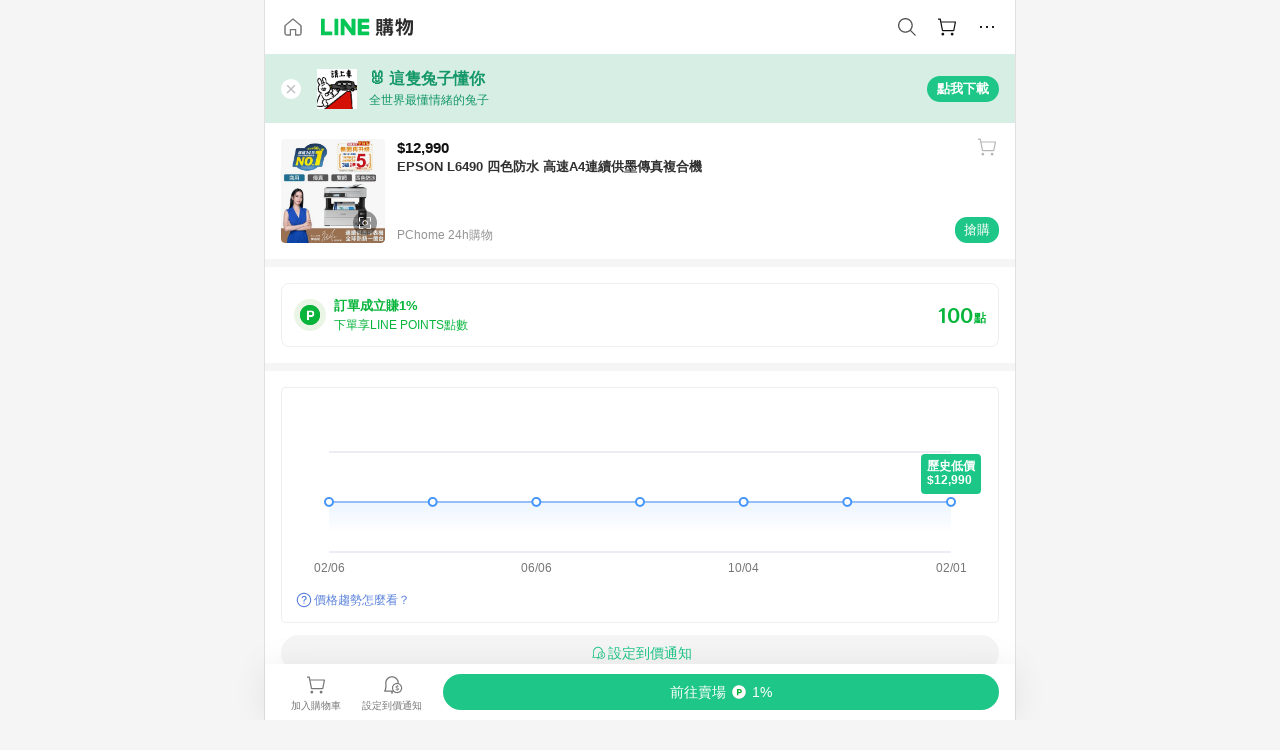

--- FILE ---
content_type: text/html;charset=utf-8
request_url: https://buy.line.me/product/48/DCAE86-A900B8DUE
body_size: 66816
content:
<!DOCTYPE html><html  lang="zh-Hant" class="chrome"><head><meta charset="utf-8">
<meta name="viewport" content="width=device-width, initial-scale=1.0, maximum-scale=1.0, user-scalable=0, viewport-fit=cover">
<title>EPSON L6490 四色防水 高速A4連續供墨傳真複合機推薦 | PChome 24h購物 | LINE購物</title>
<link rel="preconnect" href="https://shopping.line-scdn.net">
<link rel="preconnect" href="https://obs.line-scdn.net">
<link rel="preconnect" href="https://buy-obs.line-scdn.net">
<link integrity="sha384-s216zM0Tl0x2dRPnkXcKcfnIEBIjwzpRB9myehWFBZEqAlDGu0/qYL/e3dixzl9s" rel="stylesheet" href="/assets/style.Co4jNLse.css" crossorigin>
<link rel="preload" as="image" href="https://shopping.line-scdn.net/0hpUWvWTzpL3pqDzHBLvxQLTJSMwsCeXZtFTc1WB1KbxgcPi1QCjAiYiZ7cTYYSyFSPw1hYC1kOishfi5TDgJhfSlvLR8iPiF8MDw4ThMPOSEuQ2l_DRkmZxNVeTY3/w360">
<link integrity="sha384-HwsCDPHEofEG42EK5nOHD+/RAEvwNjvWxF7UWhFh0laGHo2rvchwN/VUnDnMfJYr" rel="modulepreload" as="script" crossorigin href="/assets/Dh43nUrN.js">
<link integrity="sha384-xh8gmU39d/QYZ0FJnZ9E6LFcYky1DEIvtQGP366mznUWNb7pnm4/JwKX3LN81m2e" rel="modulepreload" as="script" crossorigin href="/assets/3gVK8n_s.js">
<link integrity="sha384-uQXsp8FPJl3fZ90wtXOzaEwG7u83wxZNVFRI1tS/mY/a91i2nhOadL0igF6DuXZs" rel="modulepreload" as="script" crossorigin href="/assets/C7jiyWGw.js">
<link integrity="sha384-WEt2QT9MnQGiSZfu1YIIVXupD3p6NUTWIbQBSsK5WkOTx3L7G6bHtXTivRrc/Fgc" rel="modulepreload" as="script" crossorigin href="/assets/Bfjde7XV.js">
<link integrity="sha384-zS3wmmyf+ERQRTsURbS2b1cfm0pqSoSb5k9HscueiMdjpO3IZkjhGoAxmsWnxoKT" rel="modulepreload" as="script" crossorigin href="/assets/gMVQ91UD.js">
<link integrity="sha384-4kHvjrIbjN4gtU//A+3AJe9Wj1thKfKGh7IIXRIn/SQkJfPOQsWGrAsoG4wF/zd/" rel="modulepreload" as="script" crossorigin href="/assets/D0au0YVE.js">
<link integrity="sha384-iIiEvRCbvPhWVoDtTaBQukrPm/xjVsr0Y3J7qPToFC9rcQLNNZ1kPWVCRXzAHLmM" rel="modulepreload" as="script" crossorigin href="/assets/eJ9QIZgv.js">
<link integrity="sha384-hDuQqVzzF7LMFUOom0Af4VJ0En7MGGQBd7KyULrtIvpz90/53w5p6r6jv06Gmr+P" rel="modulepreload" as="script" crossorigin href="/assets/Cr6vJWis.js">
<link integrity="sha384-9alc2wWRVkfET4PDT/orJYjZi8rirKYNxSPDpJD28PRyPOTirwYvFze38hrqaeTx" rel="modulepreload" as="script" crossorigin href="/assets/CAvebHZr.js">
<link integrity="sha384-QDJ+x6Ne9xcRtHakdbv1CGr0/W73ReCQnaZpahQ0IdFW1lVL0lLZZq24B/7RLAbb" rel="modulepreload" as="script" crossorigin href="/assets/-Hk02DHu.js">
<link integrity="sha384-yUBsT8KSMwYFZKACJzwR32rthCc3QYe4tpaE4OvosmuKXaTwwnlsvx80jpDpTpts" rel="modulepreload" as="script" crossorigin href="/assets/Bo-ypzZt.js">
<link integrity="sha384-dvOf/lKA/Tf4MCmnV8DBHFnt1NTJG02Wow9C+SWtzFmpv9bYVhBMxKC924BLCkDy" rel="modulepreload" as="script" crossorigin href="/assets/Dn3FYd9R.js">
<link integrity="sha384-mSZ3k5rSjQ1xw4xCEzwKuWvIK/lxeAOkriY+yoorB0BmtcLy1G/jwdER6VEpNomF" rel="modulepreload" as="script" crossorigin href="/assets/BJKXkU3m.js">
<link integrity="sha384-D6vFRImBzW1YhuxJ9vF0IM31HBKLq3AR2IStTuBVGnaWOXRkxzA95qXfw/5QLTcJ" rel="modulepreload" as="script" crossorigin href="/assets/BbyS-35V.js">
<link integrity="sha384-gnKKyh5BY3/Gb2cX0lO5Nn2HMa4F3Ekc0I1HN7CQyUclgLHSFzZw5bbCd+OfqtMq" rel="modulepreload" as="script" crossorigin href="/assets/KT03IAq-.js">
<link integrity="sha384-eOplv/Qr0hefDsicmW8GRrrY+PmYNzJbX8tWuWgR3MwMQIIwjiDgpL6w8LtfMm3l" rel="modulepreload" as="script" crossorigin href="/assets/0cq0DvUd.js">
<link integrity="sha384-Vv0BpdCXrbnchyYo+3TXNyvMPEt8c0c58l6rTXN8SO6g9HYZ3DiGp6i4VecEepxd" rel="modulepreload" as="script" crossorigin href="/assets/BbJ3mnHd.js">
<link integrity="sha384-XhsVRS6NqRQjhvJ3IGRwnX2M0lbru+M9Jpw4KMcJETMu5Co4H8GO+G9++KIzwB58" rel="modulepreload" as="script" crossorigin href="/assets/BbeRj8oU.js">
<link integrity="sha384-aT93XRBRwpj31ROFqfJ4qGf9Z99ODgiJwijdriAGIfyWFpwQ99Flf39YHaERdjct" rel="modulepreload" as="script" crossorigin href="/assets/BuXXq_pa.js">
<script src="https://static.line-scdn.net/liff/edge/2/sdk.js" defer data-hid="liff"></script>
<link rel="prefetch" as="image" type="image/png" href="/assets/ico-AIPrice--light.DBIYnsEs.png">
<link rel="prefetch" as="image" type="image/png" href="/assets/ico-AIPrice--dark.C7eYdi9Z.png">
<link rel="prefetch" as="image" type="image/png" href="/assets/ico-social108-line.Kg5Ad751.png">
<link rel="prefetch" as="image" type="image/png" href="/assets/ico-social108-fb.t9leBe85.png">
<link rel="prefetch" as="image" type="image/png" href="/assets/ico-social108-url.k_GOwe6c.png">
<link rel="prefetch" as="image" type="image/svg+xml" href="/assets/ico-navbar-home--black.rvetcKm_.svg">
<link rel="prefetch" as="image" type="image/svg+xml" href="/assets/ico-glass.B9b_u7qf.svg">
<link rel="prefetch" as="image" type="image/svg+xml" href="/assets/ico-product-like--black.R8gay-KN.svg">
<link rel="prefetch" as="image" type="image/svg+xml" href="/assets/ico-clock.CRfZodhE.svg">
<link rel="prefetch" as="image" type="image/png" href="/assets/favorite_img1.Dpi7Wrpc.png">
<link rel="prefetch" as="image" type="image/png" href="/assets/img-shoppingCart.2pyXJ4-e.png">
<link rel="prefetch" as="image" type="image/svg+xml" href="/assets/loading.D9q3AnIC.svg">
<link rel="prefetch" as="image" type="image/svg+xml" href="/assets/loading_big.Cu1Hp-nL.svg">
<link rel="prefetch" as="image" type="image/svg+xml" href="/assets/loading_white.CPnzDYu_.svg">
<link rel="prefetch" as="image" type="image/svg+xml" href="/assets/loading_white_big.BWd4BJ3W.svg">
<link rel="prefetch" as="image" type="image/png" href="/assets/img-error.DwjqFPrn.png">
<link rel="prefetch" as="image" type="image/png" href="/assets/img-priceTrackerTutorial--step1.CCKIm-vN.png">
<link rel="prefetch" as="image" type="image/png" href="/assets/img-priceTrackerTutorial--step2.DYym_dnR.png">
<link rel="prefetch" as="image" type="image/png" href="/assets/img-priceTrackerTutorial--step3.BYe8Y216.png">
<link rel="prefetch" as="image" type="image/png" href="/assets/img-priceTrackerTutorial--step4.C4vthmjI.png">
<link rel="prefetch" as="image" type="image/png" href="/assets/img-tips-transferinfo.ElFsZNPa.png">
<link rel="prefetch" as="image" type="image/png" href="/assets/ico-tutorial-linepoints.DxmGtkDv.png">
<link rel="prefetch" as="image" type="image/png" href="/assets/ico-tutorial-lowprice.BY6GCV4e.png">
<link rel="prefetch" as="image" type="image/png" href="/assets/ico-tutorial-savemoney.DuUdrL5v.png">
<link rel="prefetch" as="image" type="image/png" href="/assets/ico-tutorial-benefit.T1eTBBAv.png">
<link rel="prefetch" as="image" type="image/png" href="/assets/img-linepoint-step1.BQkKHcGR.png">
<link rel="prefetch" as="image" type="image/png" href="/assets/img-linepoint-step2.DoDZehq4.png">
<link rel="prefetch" as="image" type="image/png" href="/assets/img-linepoint-step3.DqhkqNI8.png">
<link rel="prefetch" as="image" type="image/png" href="/assets/img-tutorial-angpauinfo.C691D31o.png">
<link rel="prefetch" as="image" type="image/png" href="/assets/img-angpau-step1.Choa-Nah.png">
<link rel="prefetch" as="image" type="image/png" href="/assets/img-angpau-step2.fOOUmOrQ.png">
<link rel="prefetch" as="image" type="image/png" href="/assets/img-angpau-step3.DXVOzogX.png">
<link rel="prefetch" as="image" type="image/png" href="/assets/img-angpau-step4.hBrkGnJz.png">
<link rel="prefetch" as="image" type="image/png" href="/assets/ico-tutorialHongbao.DGh0-HQ3.png">
<link rel="prefetch" as="image" type="image/png" href="/assets/img-tutorial-missioninfo.C-SATwqO.png">
<link rel="prefetch" as="image" type="image/png" href="/assets/ico-tutorialMission.DfTvKlPf.png">
<link rel="prefetch" as="image" type="image/png" href="/assets/img-tips-quota.VCNhqGxs.png">
<link rel="prefetch" as="image" type="image/png" href="/assets/img-tutorial-monthlybuyinfo.BOFEwRbW.png">
<link rel="prefetch" as="image" type="image/png" href="/assets/ico-tutorial-monthlybuyCart.qZCLjCL2.png">
<link rel="prefetch" as="image" type="image/png" href="/assets/ico-tutorial-monthlybuyCheck.CUtUT1Rq.png">
<link rel="prefetch" as="image" type="image/png" href="/assets/img-monthlybuy-step1.cqlPuECQ.png">
<link rel="prefetch" as="image" type="image/png" href="/assets/img-monthlybuy-step2.BDi3eOp1.png">
<link rel="prefetch" as="image" type="image/png" href="/assets/img-monthlybuy-step3.D7J2Pm6_.png">
<link rel="prefetch" as="image" type="image/png" href="/assets/img-monthlybuy-step4.D0_Dqac8.png">
<link rel="prefetch" as="image" type="image/png" href="/assets/ico-tutorialMonthlybuy.K1GCo0qF.png">
<link rel="prefetch" as="image" type="image/png" href="/assets/ico-tutorial-priviledge1.xvbEMEh0.png">
<link rel="prefetch" as="image" type="image/png" href="/assets/ico-tutorial-priviledge2.CCgQq_9g.png">
<link rel="prefetch" as="image" type="image/png" href="/assets/ico-tutorial-priviledge3.C4Z4uf-h.png">
<link rel="prefetch" as="image" type="image/png" href="/assets/ico-tutorial-priviledge4.DSyXnJ5T.png">
<link rel="prefetch" as="image" type="image/png" href="/assets/img-tutorial-passportinfo.BzBrDoPg.png">
<link rel="prefetch" as="image" type="image/png" href="/assets/img-tutorial-noteinfo.0EMU0Zhi.png">
<link rel="prefetch" as="image" type="image/png" href="/assets/img-tutorial-noteinfo2.Cp5scG-i.png">
<link rel="prefetch" as="image" type="image/png" href="/assets/img-tutorial-noteinfo3.A8RaFpru.png">
<link rel="prefetch" as="image" type="image/png" href="/assets/img-addNote-step1.C7oKcFKK.png">
<link rel="prefetch" as="image" type="image/png" href="/assets/img-addNote-step2.CE1YP9yX.png">
<link rel="prefetch" as="image" type="image/png" href="/assets/img-addNote-step3.Dv-pS4Gs.png">
<link rel="prefetch" as="image" type="image/png" href="/assets/ico-tutorialNote.CJgHRE8z.png">
<link rel="prefetch" as="image" type="image/png" href="/assets/ico-tutorialPassport.CKyw9_Hr.png">
<link rel="prefetch" as="image" type="image/svg+xml" href="/assets/img-unrecognizableProductDefault.CyRpUHyn.svg">
<link rel="prefetch" as="image" type="image/svg+xml" href="/assets/img-noCopMerchantDefault.DIDmNaBz.svg">
<link rel="prefetch" as="image" type="image/png" href="/assets/ico-cart-like--heartbeat.BhSG233-.png">
<link rel="prefetch" as="image" type="image/png" href="/assets/ico-product-like--heartbeat.DLzkncHw.png">
<link rel="prefetch" as="image" type="image/png" href="/assets/badge-bestTiming.CXJDr1_1.png">
<link rel="prefetch" as="image" type="image/png" href="/assets/og_image.Dc0El0ue.png">
<link rel="prefetch" as="image" type="image/png" href="/assets/favicon-32x32.CERNqo6f.png">
<link rel="prefetch" as="image" type="image/png" href="/assets/favicon-16x16.DsIZ3wwF.png">
<link rel="prefetch" as="image" type="image/x-icon" href="/assets/favicon.CW2t5flA.ico">
<link rel="prefetch" as="image" type="image/png" href="/assets/apple-touch-icon.BVJpEzX5.png">
<link rel="prefetch" as="image" type="image/svg+xml" href="/assets/safari-pinned-tab.Bfe6lB9P.svg">
<link rel="prefetch" as="image" type="image/svg+xml" href="/assets/badge-parity.DoTzVVDB.svg">
<link rel="prefetch" as="image" type="image/svg+xml" href="/assets/badge-fresh.C0DVF-gn.svg">
<link rel="prefetch" as="image" type="image/svg+xml" href="/assets/badge-newStore.Cg1pHwnu.svg">
<link rel="prefetch" as="image" type="image/svg+xml" href="/assets/badge-ranking.Bk2qrM48.svg">
<link rel="prefetch" as="image" type="image/svg+xml" href="/assets/badge-rush.BTygeurn.svg">
<link rel="prefetch" as="image" type="image/svg+xml" href="/assets/badge-hotSearch.BNmm1d9W.svg">
<link rel="prefetch" as="image" type="image/svg+xml" href="/assets/badge-recommendation.CkDV9CeC.svg">
<link rel="prefetch" as="image" type="image/svg+xml" href="/assets/badge-showLowerPrice.VgEbcxW2.svg">
<link rel="prefetch" as="image" type="image/png" href="/assets/img-angpauCircle.zsfDvmnf.png">
<link rel="prefetch" as="image" type="image/svg+xml" href="/assets/ico-shoppingNoteEntry-default--black.DD5vC7JS.svg">
<link rel="prefetch" as="image" type="image/svg+xml" href="/assets/ico-shoppingNoteEntry-default--white.O30l9mZp.svg">
<link rel="prefetch" as="image" type="image/svg+xml" href="/assets/ico-plusWhite.BHIGOved.svg">
<link rel="prefetch" as="image" type="image/svg+xml" href="/assets/ico-plus1EC687.DQCFhOnU.svg">
<link rel="prefetch" as="image" type="image/svg+xml" href="/assets/ico-chainWhite.Ccxw4o9E.svg">
<link rel="prefetch" as="image" type="image/svg+xml" href="/assets/ico-uploadImageWhite.CnWxYS2H.svg">
<link rel="prefetch" as="image" type="image/svg+xml" href="/assets/ico-shoppingBag.kJOU3R3r.svg">
<link rel="prefetch" as="image" type="image/svg+xml" href="/assets/ico-shoppingNote.CYf5R6p8.svg">
<link rel="prefetch" as="image" type="image/svg+xml" href="/assets/ico-glassDarkGrey.B81z5t2e.svg">
<link rel="prefetch" as="image" type="image/svg+xml" href="/assets/img-logo--colorful.D_usoKOi.svg">
<link rel="prefetch" as="image" type="image/svg+xml" href="/assets/ico-arrow--leftBlack.CnoHEo6X.svg">
<link rel="prefetch" as="image" type="image/svg+xml" href="/assets/ico-outlined-homepageBlack.D_Bu0PkT.svg">
<link rel="prefetch" as="image" type="image/svg+xml" href="/assets/ico-bell--black.rDjO1CtY.svg">
<link rel="prefetch" as="image" type="image/svg+xml" href="/assets/ico-cartDarkGray.B0_Zm9Er.svg">
<link rel="prefetch" as="image" type="image/svg+xml" href="/assets/ico-glassDeepGrey.4HBuXfpO.svg">
<link rel="prefetch" as="image" type="image/svg+xml" href="/assets/ico-menu--black.DIw2ISWO.svg">
<link rel="prefetch" as="image" type="image/svg+xml" href="/assets/ico-close--black.C0D_WCjI.svg">
<link rel="prefetch" as="image" type="image/svg+xml" href="/assets/ico-barcodeBlack.EMGqZUEa.svg">
<link rel="prefetch" as="image" type="image/svg+xml" href="/assets/img-logo--white.ws-OQZLF.svg">
<link rel="prefetch" as="image" type="image/svg+xml" href="/assets/ico-arrow--leftWhite2.DisqKg3Y.svg">
<link rel="prefetch" as="image" type="image/svg+xml" href="/assets/ico-outlined-homepageWhite.0N_nKCXb.svg">
<link rel="prefetch" as="image" type="image/svg+xml" href="/assets/ico-bell--white.As7mgZX1.svg">
<link rel="prefetch" as="image" type="image/svg+xml" href="/assets/ico-cart.BCosiCm-.svg">
<link rel="prefetch" as="image" type="image/svg+xml" href="/assets/ico-glassWhite.DjoHr4D6.svg">
<link rel="prefetch" as="image" type="image/svg+xml" href="/assets/ico-menu--white.D5XWMDLz.svg">
<link rel="prefetch" as="image" type="image/svg+xml" href="/assets/ico-close--white.BH9pt9aA.svg">
<link rel="prefetch" as="image" type="image/svg+xml" href="/assets/ico-barcodeWhite.9e_7wgQd.svg">
<link rel="prefetch" as="image" type="image/svg+xml" href="/assets/ico-close--button.DlQeO4mx.svg">
<link rel="prefetch" as="image" type="image/png" href="/assets/ico-goUp.9ngTY99_.png">
<link rel="prefetch" as="image" type="image/svg+xml" href="/assets/ico-navbar-home.pTdx6kH8.svg">
<link rel="prefetch" as="image" type="image/svg+xml" href="/assets/ico-navbar-homeOn.BXKY35o-.svg">
<link rel="prefetch" as="image" type="image/svg+xml" href="/assets/ico-navbar-brand.DSm8Mb_j.svg">
<link rel="prefetch" as="image" type="image/svg+xml" href="/assets/ico-navbar-brandOn.BGbRYYkS.svg">
<link rel="prefetch" as="image" type="image/svg+xml" href="/assets/ico-navbar-benefit.CVpFf2LJ.svg">
<link rel="prefetch" as="image" type="image/svg+xml" href="/assets/ico-navbar-benefitOn.CMjzQK5w.svg">
<link rel="prefetch" as="image" type="image/svg+xml" href="/assets/ico-navbar-special.Bv7eUmCf.svg">
<link rel="prefetch" as="image" type="image/svg+xml" href="/assets/ico-navbar-specialOn.CA8QWgEz.svg">
<link rel="prefetch" as="image" type="image/svg+xml" href="/assets/ico-navbar-account.D_JBbAaL.svg">
<link rel="prefetch" as="image" type="image/svg+xml" href="/assets/ico-navbar-accountOn.lN8Sl9dl.svg">
<link rel="prefetch" as="image" type="image/svg+xml" href="/assets/img-recommend.KMJbq0_8.svg">
<link rel="prefetch" as="image" type="image/svg+xml" href="/assets/img-totop.B59KCYmN.svg">
<link rel="prefetch" as="image" type="image/svg+xml" href="/assets/ico-arrow--left777777.CiUgt2Xu.svg">
<link rel="prefetch" as="image" type="image/png" href="/assets/ico-social50-line.BRshQTKT.png">
<link rel="prefetch" as="image" type="image/png" href="/assets/ico-social50-fb.BBsgz-Qv.png">
<link rel="prefetch" as="image" type="image/png" href="/assets/ico-social50-url.CMtwK1k1.png">
<link rel="prefetch" as="image" type="image/png" href="/assets/ico-social72-line.BEYufS0u.png">
<link rel="prefetch" as="image" type="image/png" href="/assets/ico-social72-fb.CngPcpDD.png">
<link rel="prefetch" as="image" type="image/png" href="/assets/ico-social72-url.BsnljhuG.png">
<link rel="prefetch" as="image" type="image/svg+xml" href="/assets/ico-ok.Bx9Y-ieW.svg">
<link rel="prefetch" as="image" type="image/svg+xml" href="/assets/ico-okOn.CVd3fBBN.svg">
<link rel="prefetch" as="image" type="image/svg+xml" href="/assets/ico-check-green.BLcA-ro-.svg">
<link rel="prefetch" as="image" type="image/png" href="/assets/favorite_bg.BuLA8s9V.png">
<link rel="prefetch" as="image" type="image/svg+xml" href="/assets/ico-checkedWhite.CSrkc97X.svg">
<link rel="prefetch" as="image" type="image/svg+xml" href="/assets/ico-checkedGray.Tvl1Ks0l.svg">
<link rel="prefetch" as="image" type="image/svg+xml" href="/assets/ico-loading--white.5G4YHqfR.svg">
<link rel="prefetch" as="image" type="image/svg+xml" href="/assets/ico-arrow--right.CNWSdj0U.svg">
<link rel="prefetch" as="image" type="image/svg+xml" href="/assets/ico-cartOrange.BJckGTg5.svg">
<link rel="prefetch" as="image" type="image/svg+xml" href="/assets/ico-shop--white.DULimFDL.svg">
<link rel="prefetch" as="image" type="image/png" href="/assets/img-AIpriceWithSpotLight.hjXHnhT5.png">
<link rel="prefetch" as="image" type="image/svg+xml" href="/assets/ico-calendarWhite.B-rHPhUf.svg">
<link rel="prefetch" as="image" type="image/svg+xml" href="/assets/ico-settingPriceAlertBell--white.CWhCFx-a.svg">
<link rel="prefetch" as="image" type="image/svg+xml" href="/assets/ico-arrow--rightGray.CoWdCWie.svg">
<link rel="prefetch" as="image" type="image/svg+xml" href="/assets/ico-point--green.C6QozQX8.svg">
<link rel="prefetch" as="image" type="image/svg+xml" href="/assets/ico-point--gray.CwT7ymaW.svg">
<link rel="prefetch" as="image" type="image/svg+xml" href="/assets/img-radarGreen.CN93xa6Z.svg">
<link rel="prefetch" as="image" type="image/svg+xml" href="/assets/ico-cancel--grey.y20wjKk9.svg">
<link rel="prefetch" as="image" type="image/svg+xml" href="/assets/ico-arrow--downGreen.DamuGg1d.svg">
<link rel="prefetch" as="image" type="image/svg+xml" href="/assets/ico-issueBlue.Cv_EvCnD.svg">
<link rel="prefetch" as="image" type="image/svg+xml" href="/assets/ico-settingPriceAlertBell--green.DGhGrK5M.svg">
<link rel="prefetch" as="image" type="image/svg+xml" href="/assets/ico-arrow--rightBlack.C_lxOHQh.svg">
<link rel="prefetch" as="image" type="image/svg+xml" href="/assets/ico-questionMarkGrey.EX5aKzhd.svg">
<link rel="prefetch" as="image" type="image/svg+xml" href="/assets/ico-point--white.DiQtpN6g.svg">
<link rel="prefetch" as="image" type="image/svg+xml" href="/assets/img-presentBox--green.TVcvGSjo.svg">
<link rel="prefetch" as="image" type="image/svg+xml" href="/assets/ico-exclamation-green.C22jQFzh.svg">
<link rel="prefetch" as="image" type="image/png" href="/assets/img-tutorial-newbuyerAngpau.IQc2VBXm.png">
<link rel="prefetch" as="image" type="image/png" href="/assets/ico-tutorial-newbuyerAngpau.BF2RphfN.png">
<link rel="prefetch" as="image" type="image/svg+xml" href="/assets/ico-arrowWithTail--downB7B7B7.CjpKgfio.svg">
<link rel="prefetch" as="image" type="image/png" href="/assets/img-tutorial-bannerLinepoint.DSRIAVpU.png">
<link rel="prefetch" as="image" type="image/svg+xml" href="/assets/ico-arrow--downGreyDeep.Dy_jgCzs.svg">
<link rel="prefetch" as="image" type="image/png" href="/assets/img-tutorialTopimg.BVwuYd1V.png">
<link rel="prefetch" as="image" type="image/svg+xml" href="/assets/ico-trashCanRed.DFMeqfHR.svg">
<link rel="prefetch" as="image" type="image/svg+xml" href="/assets/img-loading.DAd8vyWK.svg">
<link rel="prefetch" as="image" type="image/svg+xml" href="/assets/ico-photo000000.5FvFntbr.svg">
<link rel="prefetch" as="image" type="image/svg+xml" href="/assets/ico-pen000000.DBRHNis3.svg">
<link rel="prefetch" as="image" type="image/svg+xml" href="/assets/ico-tag000000.Denfp1DR.svg">
<link rel="prefetch" as="image" type="image/svg+xml" href="/assets/ico-dollar000000.BBxnChPV.svg">
<link rel="prefetch" as="image" type="image/svg+xml" href="/assets/ico-cancelWhiteA20.6tHz8eS3.svg">
<link rel="prefetch" as="image" type="image/svg+xml" href="/assets/ico-arrow--down111111bold.DB1gtSeb.svg">
<link rel="prefetch" as="image" type="image/svg+xml" href="/assets/ico-exclamationMarkGrey.CEgQ3w61.svg">
<link rel="prefetch" as="image" type="image/svg+xml" href="/assets/ico-creditCard.MO3Wkm5M.svg">
<link rel="prefetch" as="image" type="image/svg+xml" href="/assets/ico-user.D7s6ESw9.svg">
<link rel="prefetch" as="image" type="image/svg+xml" href="/assets/ico-coinBlack.Ct9QrHk9.svg">
<link rel="prefetch" as="image" type="image/svg+xml" href="/assets/ico-couponPercentage.CIm48I56.svg">
<link rel="prefetch" as="image" type="image/svg+xml" href="/assets/ico-signIn.RQuDDcX3.svg">
<link rel="prefetch" as="image" type="image/svg+xml" href="/assets/ico-lineDelima._tfoT26-.svg">
<link rel="prefetch" as="image" type="image/svg+xml" href="/assets/ico-creditCardWhite.BkVg_c6S.svg">
<link rel="prefetch" as="image" type="image/svg+xml" href="/assets/ico-userWhite.IJSphSZp.svg">
<link rel="prefetch" as="image" type="image/svg+xml" href="/assets/ico-coinWhite.t-RxNaGa.svg">
<link rel="prefetch" as="image" type="image/svg+xml" href="/assets/ico-couponPercentageWhite.CD6BGOfi.svg">
<link rel="prefetch" as="image" type="image/svg+xml" href="/assets/ico-signInWhite.EeTUhtJC.svg">
<link rel="prefetch" as="image" type="image/svg+xml" href="/assets/ico-lineDelimaWhite.Y-PHdCqD.svg">
<link rel="prefetch" as="image" type="image/svg+xml" href="/assets/ico-uploadImage1EC687.DaaQVrkB.svg">
<link rel="prefetch" as="image" type="image/svg+xml" href="/assets/img-notebannerBg.CsLcSsSa.svg">
<link rel="prefetch" as="image" type="image/svg+xml" href="/assets/ico-shoppingNoteBlack.BzRwSPw5.svg">
<link rel="prefetch" as="image" type="image/svg+xml" href="/assets/ico-pen949494.BZVhkxZe.svg">
<link rel="prefetch" as="image" type="image/svg+xml" href="/assets/ico-outlink111111.DD33-WtY.svg">
<link rel="prefetch" as="image" type="image/svg+xml" href="/assets/ico-arrow--right111111.q8YJKxfQ.svg">
<link rel="prefetch" as="image" type="image/svg+xml" href="/assets/ico-plus111111.m8dDflS3.svg">
<link rel="prefetch" as="image" type="image/svg+xml" href="/assets/ico-plusc8c8c8.Wh1N6N8x.svg">
<link rel="prefetch" as="image" type="image/svg+xml" href="/assets/ico-angpau.T5T0hVop.svg">
<link rel="prefetch" as="image" type="image/svg+xml" href="/assets/ico-angpauMonochrome.DhKf0X6A.svg">
<link rel="prefetch" as="image" type="image/svg+xml" href="/assets/ico-rewardMission.CqGtjBsp.svg">
<link rel="prefetch" as="image" type="image/svg+xml" href="/assets/icon_missionDisable.BO9SDy4V.svg">
<link rel="prefetch" as="image" type="image/svg+xml" href="/assets/ico-penC8C8C8.Do7VrS4u.svg">
<link rel="prefetch" as="image" type="image/svg+xml" href="/assets/ico-okFF5B57.ClNzYsMv.svg">
<link rel="prefetch" as="image" type="image/svg+xml" href="/assets/ico-fire.DUEfKXq5.svg">
<link rel="prefetch" as="image" type="image/svg+xml" href="/assets/ico-shoppingNoteB7B7B7.BhHnpug5.svg">
<link rel="prefetch" as="image" type="image/svg+xml" href="/assets/ico-shoppingNote--selected.DZluD8K6.svg">
<link rel="prefetch" as="image" type="image/svg+xml" href="/assets/ico-shoppingNote777777.CblRvGvO.svg">
<link rel="prefetch" as="image" type="image/svg+xml" href="/assets/ico-product-like.xTa1aUAx.svg">
<link rel="prefetch" as="image" type="image/svg+xml" href="/assets/ico-product-liked.CuLQs_Nv.svg">
<link rel="prefetch" as="image" type="image/svg+xml" href="/assets/ico-product-like--white.D0MeNH-k.svg">
<link rel="prefetch" as="image" type="image/svg+xml" href="/assets/ico-cartGray.CWkBJ-Sp.svg">
<link rel="prefetch" as="image" type="image/svg+xml" href="/assets/ico-cartBlack--bottom.BUej1hUO.svg">
<link rel="prefetch" as="image" type="image/svg+xml" href="/assets/ico-cartOrange--bottom.B5ZBhwRt.svg">
<link rel="prefetch" as="image" type="image/svg+xml" href="/assets/ico-bell--grey.CVZtyURQ.svg">
<link rel="prefetch" as="image" type="image/svg+xml" href="/assets/ico-bell--green.BjLIXZQX.svg">
<link rel="prefetch" as="image" type="image/gif" href="/assets/img-badgeBg.GFu2V2pV.gif">
<link rel="prefetch" as="image" type="image/svg+xml" href="/assets/badge-store--boxType.B9MdYrIc.svg">
<link rel="prefetch" as="image" type="image/svg+xml" href="/assets/badge-store.BxS3T5LF.svg">
<link rel="prefetch" as="image" type="image/svg+xml" href="/assets/badge-gift--boxType.D_d51sJ0.svg">
<link rel="prefetch" as="image" type="image/svg+xml" href="/assets/badge-gift.S-K2wspb.svg">
<link rel="prefetch" as="image" type="image/svg+xml" href="/assets/ico-shoppingLens.oyB_I5Qj.svg">
<link rel="prefetch" as="image" type="image/png" href="/assets/ico-entryAngpau.BY7xqj1H.png">
<link rel="prefetch" as="image" type="image/png" href="/assets/ico-entryFirstTimerBuy.CSKtfg0q.png">
<link rel="prefetch" as="image" type="image/png" href="/assets/ico-entryRegularShopping.iBG3AS9F.png">
<link rel="prefetch" as="image" type="image/png" href="/assets/rank_1.DGWx_WX6.png">
<link rel="prefetch" as="image" type="image/png" href="/assets/rank_2.BZoQ1Ylf.png">
<link rel="prefetch" as="image" type="image/png" href="/assets/rank_3.D4miq1ro.png">
<link rel="prefetch" as="image" type="image/png" href="/assets/rank_4.CZlnCNsm.png">
<link rel="prefetch" as="image" type="image/png" href="/assets/rank_5.CHTRhhzc.png">
<link rel="prefetch" as="image" type="image/png" href="/assets/rank_6.xT_aAa5U.png">
<link rel="prefetch" as="image" type="image/png" href="/assets/rank_7.BhBPxHHN.png">
<link rel="prefetch" as="image" type="image/png" href="/assets/rank_8.BWY3qQi4.png">
<link rel="prefetch" as="image" type="image/png" href="/assets/rank_9.CX4IY0_P.png">
<link rel="prefetch" as="image" type="image/png" href="/assets/rank_10.ByWKecS-.png">
<link rel="prefetch" as="image" type="image/png" href="/assets/badge-waitBePaid.D6A37hwP.png">
<link rel="prefetch" as="image" type="image/svg+xml" href="/assets/badge-commercial.DH5N_pEF.svg">
<link rel="prefetch" as="image" type="image/svg+xml" href="/assets/ico-okB7B7B7.Hy5_Zqbu.svg">
<link rel="prefetch" as="image" type="image/png" href="/assets/bg-hotSearch-right.DrLYAb6T.png">
<link rel="prefetch" as="image" type="image/png" href="/assets/bg-hotSearch-left.BPZujni4.png">
<link rel="prefetch" as="script" crossorigin href="/assets/DS77npNl.js">
<link rel="prefetch" as="script" crossorigin href="/assets/CR0BCAbk.js">
<link rel="prefetch" as="script" crossorigin href="/assets/CMIhssWR.js">
<link rel="prefetch" as="script" crossorigin href="/assets/DayJJwqV.js">
<link rel="prefetch" as="script" crossorigin href="/assets/BXZcsJlh.js">
<link rel="prefetch" as="script" crossorigin href="/assets/DNe0kq93.js">
<link rel="prefetch" as="script" crossorigin href="/assets/D7QUxhe7.js">
<link rel="prefetch" as="script" crossorigin href="/assets/DBeLqa-w.js">
<link rel="prefetch" as="script" crossorigin href="/assets/DuqxUvw7.js">
<link rel="prefetch" as="script" crossorigin href="/assets/DyQpmLGX.js">
<link rel="prefetch" as="image" type="image/svg+xml" href="/assets/ico-navbar-categoryOn.BT6ruzlk.svg">
<link rel="prefetch" as="image" type="image/svg+xml" href="/assets/img-angpau.FmLdLkvD.svg">
<link rel="prefetch" as="image" type="image/svg+xml" href="/assets/img-lowerPriceText.B9sycJ2j.svg">
<link rel="prefetch" as="image" type="image/svg+xml" href="/assets/img-allFullStamp.BKwEGvce.svg">
<link rel="prefetch" as="image" type="image/svg+xml" href="/assets/ico-share.C3pSXDao.svg">
<link rel="prefetch" as="image" type="image/svg+xml" href="/assets/ico-addFriend.Ums4xyGk.svg">
<link rel="prefetch" as="image" type="image/svg+xml" href="/assets/ico-settingPriceAlertBell--grey.8YI4mhGV.svg">
<link rel="prefetch" as="image" type="image/svg+xml" href="/assets/ico-editPriceAlertBell--green.yx0w76OW.svg">
<link rel="prefetch" as="image" type="image/svg+xml" href="/assets/badge-direct.-_MmXx0U.svg">
<link rel="prefetch" as="image" type="image/svg+xml" href="/assets/line_payWhite.CeF-mufA.svg">
<link rel="prefetch" as="image" type="image/svg+xml" href="/assets/line_loginWhite.ChpHW_Sp.svg">
<link rel="prefetch" as="image" type="image/svg+xml" href="/assets/line_pointWhite.Bv3Y4AZB.svg">
<link rel="prefetch" as="image" type="image/svg+xml" href="/assets/ico-ai.BbwD8uvP.svg">
<link rel="prefetch" as="image" type="image/svg+xml" href="/assets/ico-point--grey.Dg8b4yyB.svg">
<link rel="prefetch" as="image" type="image/png" href="/assets/img-bestPriceBadge--short.Cc856gG1.png">
<link rel="prefetch" as="image" type="image/png" href="/assets/img-bestPriceBadge.fRPGm0dd.png">
<link rel="prefetch" as="image" type="image/png" href="/assets/ico-ai.ZVJ4hbF3.png">
<link rel="prefetch" as="image" type="image/svg+xml" href="/assets/ico-checkedGreen--bold.DzVb0O_a.svg">
<link rel="prefetch" as="image" type="image/svg+xml" href="/assets/ico-arrow--downWhite.CbCo2gZi.svg">
<link rel="prefetch" as="image" type="image/svg+xml" href="/assets/ico-landmarkWhite.DxGMDzlf.svg">
<link rel="prefetch" as="image" type="image/svg+xml" href="/assets/ico-landmarkGreen.C0v04Ctn.svg">
<link rel="prefetch" as="image" type="image/svg+xml" href="/assets/ico-landmarkBlue.CwEOCby7.svg">
<link rel="prefetch" as="image" type="image/svg+xml" href="/assets/ico-arrow--downBlue.C20Tikic.svg">
<link rel="prefetch" as="image" type="image/svg+xml" href="/assets/ico-arrow--rightGrayBold.D4AV8bOv.svg">
<link rel="prefetch" as="image" type="image/svg+xml" href="/assets/badge-media.BplkG1D_.svg">
<link rel="prefetch" as="image" type="image/svg+xml" href="/assets/badge-popular.B5YAjv1y.svg">
<link rel="prefetch" as="image" type="image/svg+xml" href="/assets/ico-eye--gray.BrDiTyri.svg">
<script data-hid="APOLLO_STATE">window.__APOLLO_STATE__ = {"ROOT_QUERY":{"__typename":"Query","activeOMOEvent":null,"clientConfig":{"__typename":"ClientConfig","enableExtensionPage":true,"disableGoogleSearch":false,"enableGA4EventToApp":false,"enableBestPriceFinderPage":true},"seoSettings({\"path\":\"https://buy.line.me/product/48/DCAE86-A900B8DUE\"})":{"__typename":"SeoSettings","meta":null,"footer":null},"promotionBanners":[{"__typename":"PromotionBannerInfo","displayPage":"ARTICLE_PAGE","imageUrl":"https://buy-obs.line-scdn.net/0hkD-SXGwNNGsQKitXLD5LPEN-OAtvBC9peRQrE2dxa1hWRQ92fDpyDElMEQFWGRg8VxMHBWV1GlhGRRM1Rz4QDVRPHRtWRgs5eTkIRkpfCl9WUQNhfCl6Sw","title":"🐰 這隻兔子懂你","subtitle":"全世界最懂情緒的兔子","buttonText":"點我下載","buttonUrl":"https://buy.line.me/content/lineshoppingapp/"},{"__typename":"PromotionBannerInfo","displayPage":"VIDEO_PAGE","imageUrl":"https://buy-obs.line-scdn.net/0hkD-SXGwNNGsQKitXLD5LPEN-OAtvBC9peRQrE2dxa1hWRQ92fDpyDElMEQFWGRg8VxMHBWV1GlhGRRM1Rz4QDVRPHRtWRgs5eTkIRkpfCl9WUQNhfCl6Sw","title":"🐰 這隻兔子懂你","subtitle":"全世界最懂情緒的兔子","buttonText":"點我下載","buttonUrl":"https://buy.line.me/content/lineshoppingapp/"},{"__typename":"PromotionBannerInfo","displayPage":"PARTNER_PAGE","imageUrl":"https://buy-obs.line-scdn.net/0hkD-SXGwNNGsQKitXLD5LPEN-OAtvBC9peRQrE2dxa1hWRQ92fDpyDElMEQFWGRg8VxMHBWV1GlhGRRM1Rz4QDVRPHRtWRgs5eTkIRkpfCl9WUQNhfCl6Sw","title":"🐰 這隻兔子懂你","subtitle":"全世界最懂情緒的兔子","buttonText":"點我下載","buttonUrl":"https://buy.line.me/content/lineshoppingapp/"},{"__typename":"PromotionBannerInfo","displayPage":"PRODUCT_PAGE","imageUrl":"https://buy-obs.line-scdn.net/0hkD-SXGwNNGsQKitXLD5LPEN-OAtvBC9peRQrE2dxa1hWRQ92fDpyDElMEQFWGRg8VxMHBWV1GlhGRRM1Rz4QDVRPHRtWRgs5eTkIRkpfCl9WUQNhfCl6Sw","title":"🐰 這隻兔子懂你","subtitle":"全世界最懂情緒的兔子","buttonText":"點我下載","buttonUrl":"https://buy.line.me/content/lineshoppingapp/"},{"__typename":"PromotionBannerInfo","displayPage":"PRICE_PAGE","imageUrl":"https://buy-obs.line-scdn.net/0hkD-SXGwNNGsQKitXLD5LPEN-OAtvBC9peRQrE2dxa1hWRQ92fDpyDElMEQFWGRg8VxMHBWV1GlhGRRM1Rz4QDVRPHRtWRgs5eTkIRkpfCl9WUQNhfCl6Sw","title":"🐰 這隻兔子懂你","subtitle":"全世界最懂情緒的兔子","buttonText":"點我下載","buttonUrl":"https://buy.line.me/content/lineshoppingapp/"}],"product({\"shopId\":48,\"shopProductId\":\"DCAE86-A900B8DUE\"})":{"__typename":"Product","id":"48/DCAE86-A900B8DUE","shopProductId":"DCAE86-A900B8DUE","description":"EPSON L6490 四色防水 高速A4連續供墨傳真複合機","url":"https://buy.line.me/product/48/DCAE86-A900B8DUE","outlinkUrl":"https://buy.line.me/t/?data=[base64]","name":"EPSON L6490 四色防水 高速A4連續供墨傳真複合機","imageUrl":"https://shopping.line-scdn.net/0hpUWvWTzpL3pqDzHBLvxQLTJSMwsCeXZtFTc1WB1KbxgcPi1QCjAiYiZ7cTYYSyFSPw1hYC1kOishfi5TDgJhfSlvLR8iPiF8MDw4ThMPOSEuQ2l_DRkmZxNVeTY3","discount":0,"price":12990,"specialPrice":12990,"point":{"__typename":"Point","amount":1,"eventMessage":"","bonusAmountForApp":null,"calculatedAmount":1},"calculatedPoint({\"ignoreShowEstimatedPoint\":true})":100,"status":"ON_SALE","relatedComparisonId":44036,"lowPriceType":null,"priceDifference":null,"priceChart":[{"__typename":"PriceChartItem","date":1738771200000,"price":12990},{"__typename":"PriceChartItem","date":1743955200000,"price":12990},{"__typename":"PriceChartItem","date":1749139200000,"price":12990},{"__typename":"PriceChartItem","date":1754323200000,"price":12990},{"__typename":"PriceChartItem","date":1759507200000,"price":12990},{"__typename":"PriceChartItem","date":1764691200000,"price":12990},{"__typename":"PriceChartItem","date":1769875200000,"price":12990}],"categoryInfo":[{"__typename":"Category","id":"443","name":"電腦電玩","categoryLevel":1},{"__typename":"Category","id":"467","name":"電腦週邊配件","categoryLevel":2},{"__typename":"Category","id":"472","name":"印表機掃瞄機","categoryLevel":3}],"rewardCountdownEndTime":null,"similarHybridProducts({\"limit\":30})":[{"__typename":"Product","id":"532/415114","shopProductId":"415114","promoteProductId":null,"name":"愛普生EPSON三合一Wi-Fi彩色螢幕連續供墨複合機/L3560","imageUrl":"https://shopping.line-scdn.net/0hAOkREsXCHmBWKw0KTodhNw52AhE-XUd3KRMEQiFuXgIgGhxJaSVUbhV9QywCYxBmaDlReRFACzEdWh9JMiZQZxVLHAUeGhBeMTVVejhyGi8CZxJIDB8XfS9xSCwL","url":"https://buy.line.me/product/532/415114","outlinkUrl":"https://buy.line.me/t/?data=[base64]","productPageUrl":"https://buy.line.me/product/532/415114","discount":0,"price":6990,"specialPrice":6990,"point":{"__typename":"Point","amount":2,"bonusAmountForApp":null,"calculatedAmount":2,"limit":-1},"calculatedPoint":139,"status":"ON_SALE","merchant":{"__typename":"ConciseMerchant","name":"史泰博台灣","shopId":532,"storeId":null,"merchantId":880048955022,"imageUrl":"https://buy-obs.line-scdn.net/0hsEX7i3N8LGplTj6AeTNTPUUaIAoaYDdoDHAzEh4WJzRIeWI7US9kCEZPcl9Bd2o_XylgD0AcdQ5Id2w8HChjXkhMe1oY","displayPoints":[2],"url":"https://buy.line.me/u/partner/880048955022","point":{"__typename":"Point","amount":2,"bonusAmountForApp":0,"calculatedAmount":2},"showPointAmount":true,"showEstimatedPoint":true,"vendorType":"BRAND"},"productReward":null,"rewardCountdownEndTime":null,"lowPriceType":null,"priceDifference":null,"productType":"normal","hideEstimatedPoint":false},{"__typename":"Product","id":"1/8528727","shopProductId":"8528727","promoteProductId":null,"name":"EPSON M2170 高速三合一黑白連續供墨複合機","imageUrl":"https://shopping.line-scdn.net/0hzmuyyNv3JUJIADPgORxaFRpdOTMgdnxVNzg_YD9FZXVmYDEVc249d2RSLiVtOGAWdGU6J2xUL3QxNWMWd2VvSmwBfXQxOGIcIGFvIWsIPnMxMWJEdmQ5","url":"https://buy.line.me/product/1/8528727","outlinkUrl":"https://buy.line.me/t/?data=[base64]","productPageUrl":"https://buy.line.me/product/1/8528727","discount":0,"price":7990,"specialPrice":7990,"point":{"__typename":"Point","amount":0.3,"bonusAmountForApp":null,"calculatedAmount":0.3,"limit":100},"calculatedPoint":23,"status":"ON_SALE","merchant":{"__typename":"ConciseMerchant","name":"Yahoo購物中心","shopId":1,"storeId":null,"merchantId":4217674,"imageUrl":"https://buy-obs.line-scdn.net/0hGccAmSnkGExeOAz_kohnG35sFCwhFgNONwYHNCVgExJzD1sTYl5WL3kxRnp1DlgcZVxSKXswRSxzCVgYJ15WKnpsTyl1","displayPoints":[1],"url":"https://buy.line.me/u/partner/4217674","point":{"__typename":"Point","amount":1,"bonusAmountForApp":0,"calculatedAmount":1},"showPointAmount":true,"showEstimatedPoint":true,"vendorType":null},"productReward":null,"rewardCountdownEndTime":null,"lowPriceType":null,"priceDifference":null,"productType":"3c","hideEstimatedPoint":false},{"__typename":"Product","id":"1/11658809","shopProductId":"11658809","promoteProductId":null,"name":"EPSON L6370高速雙網三合一Wi-Fi 智慧遙控連續供墨複合機","imageUrl":"https://shopping.line-scdn.net/0h3ZWQPzebbHVqKHJD2usTIjJ1cAQCXjViFRB2Vx1tLBccGW5cMAwibBNxexA-Y3NcHRdkQwdDeSQhWW1cDiUicilIbhAiGWJzICl9eCZLehchEStdIz5laBNyOjk3","url":"https://buy.line.me/product/1/11658809","outlinkUrl":"https://buy.line.me/t/?data=[base64]","productPageUrl":"https://buy.line.me/product/1/11658809","discount":0,"price":9490,"specialPrice":9490,"point":{"__typename":"Point","amount":0.3,"bonusAmountForApp":null,"calculatedAmount":0.3,"limit":100},"calculatedPoint":28,"status":"ON_SALE","merchant":{"__typename":"ConciseMerchant","name":"Yahoo購物中心","shopId":1,"storeId":null,"merchantId":4217674,"imageUrl":"https://buy-obs.line-scdn.net/0hGccAmSnkGExeOAz_kohnG35sFCwhFgNONwYHNCVgExJzD1sTYl5WL3kxRnp1DlgcZVxSKXswRSxzCVgYJ15WKnpsTyl1","displayPoints":[1],"url":"https://buy.line.me/u/partner/4217674","point":{"__typename":"Point","amount":1,"bonusAmountForApp":0,"calculatedAmount":1},"showPointAmount":true,"showEstimatedPoint":true,"vendorType":null},"productReward":null,"rewardCountdownEndTime":null,"lowPriceType":null,"priceDifference":null,"productType":"3c","hideEstimatedPoint":false},{"__typename":"Product","id":"532/414807","shopProductId":"414807","promoteProductId":null,"name":"兄弟牌brother威力印大連供雙面商用無線複合機/DCP-T820DW","imageUrl":"https://shopping.line-scdn.net/0hsUcHqpvdLHpeMT5oKNBTLQxsMAs2R3VtIQk2WCl0bB90CGkuMF9qHXgyd0omAj4lYQNgGik0cEx0B2kvagIzcnoyd0khAWx-ZFZmH382N0pzUmt8YQdk","url":"https://buy.line.me/product/532/414807","outlinkUrl":"https://buy.line.me/t/?data=[base64]","productPageUrl":"https://buy.line.me/product/532/414807","discount":0,"price":7690,"specialPrice":7690,"point":{"__typename":"Point","amount":2,"bonusAmountForApp":null,"calculatedAmount":2,"limit":-1},"calculatedPoint":153,"status":"ON_SALE","merchant":{"__typename":"ConciseMerchant","name":"史泰博台灣","shopId":532,"storeId":null,"merchantId":880048955022,"imageUrl":"https://buy-obs.line-scdn.net/0hsEX7i3N8LGplTj6AeTNTPUUaIAoaYDdoDHAzEh4WJzRIeWI7US9kCEZPcl9Bd2o_XylgD0AcdQ5Id2w8HChjXkhMe1oY","displayPoints":[2],"url":"https://buy.line.me/u/partner/880048955022","point":{"__typename":"Point","amount":2,"bonusAmountForApp":0,"calculatedAmount":2},"showPointAmount":true,"showEstimatedPoint":true,"vendorType":"BRAND"},"productReward":null,"rewardCountdownEndTime":null,"lowPriceType":null,"priceDifference":null,"productType":"normal","hideEstimatedPoint":false},{"__typename":"Product","id":"18/ce8b67a0-e4ff-11ee-9353-0242ac110004","shopProductId":"ce8b67a0-e4ff-11ee-9353-0242ac110004","promoteProductId":null,"name":"Epson 愛普生 L3550 三合一Wi-Fi 連續供墨複合機 事務機 印表機","imageUrl":"https://shopping.line-scdn.net/0hIN534FgiFmEISgX_M55pNlYXChBgPE92d3IMQ38PVgN-expkaEcFVC8xAQNDegplXUtYfHI2QAF6ClJMa0xRbF8hSDBADQpla08Re0g-AQFuBQhLQVgFV0hLAQ","url":"https://buy.line.me/product/18/ce8b67a0-e4ff-11ee-9353-0242ac110004","outlinkUrl":"https://buy.line.me/t/?data=[base64]","productPageUrl":"https://buy.line.me/product/18/ce8b67a0-e4ff-11ee-9353-0242ac110004","discount":0.27,"price":6499,"specialPrice":4750,"point":{"__typename":"Point","amount":5,"bonusAmountForApp":null,"calculatedAmount":5,"limit":1000},"calculatedPoint":237,"status":"ON_SALE","merchant":{"__typename":"ConciseMerchant","name":"台灣樂天市場","shopId":18,"storeId":null,"merchantId":4217685,"imageUrl":"https://buy-obs.line-scdn.net/0hSfDS-IfDDEl5Kh_HKOJzHip-ACkGBBdLEBQTMQ5xU3sGRkNaOipLZgwpUjIBbBJcPhM_Jwx1InovRSsXLj4oLz1PJSIHUTNZOk4nKyBfNjA_UTtDFSlCaQ","displayPoints":[5],"url":"https://buy.line.me/u/partner/4217685","point":{"__typename":"Point","amount":5,"bonusAmountForApp":0,"calculatedAmount":5},"showPointAmount":true,"showEstimatedPoint":true,"vendorType":null},"productReward":null,"rewardCountdownEndTime":1770134399000,"lowPriceType":null,"priceDifference":null,"productType":"normal","hideEstimatedPoint":false},{"__typename":"Product","id":"18/912bd550-2d4f-11ef-b801-0242ac110002","shopProductId":"912bd550-2d4f-11ef-b801-0242ac110002","promoteProductId":null,"name":"Epson WorkForce Pro WF-C5890 彩色噴墨 含傳真印表機 雙面列印 影印 掃描 傳真｜領券最高折$220","imageUrl":"https://shopping.line-scdn.net/0hBUCWCRClHXp-LgIydTZiLSBzAQsWWERtARYHWAlrXRgIHx9TQSBWdy5RADUlYRtEQUEZZwRSSxoMbllXHShadylFQys2aRpTNBJQST1nASEYfhFQNzgOTD4vBQ","url":"https://buy.line.me/product/18/912bd550-2d4f-11ef-b801-0242ac110002","outlinkUrl":"https://buy.line.me/t/?data=[base64]","productPageUrl":"https://buy.line.me/product/18/912bd550-2d4f-11ef-b801-0242ac110002","discount":0,"price":3800,"specialPrice":3800,"point":{"__typename":"Point","amount":5,"bonusAmountForApp":null,"calculatedAmount":5,"limit":1000},"calculatedPoint":190,"status":"ON_SALE","merchant":{"__typename":"ConciseMerchant","name":"台灣樂天市場","shopId":18,"storeId":null,"merchantId":4217685,"imageUrl":"https://buy-obs.line-scdn.net/0hSfDS-IfDDEl5Kh_HKOJzHip-ACkGBBdLEBQTMQ5xU3sGRkNaOipLZgwpUjIBbBJcPhM_Jwx1InovRSsXLj4oLz1PJSIHUTNZOk4nKyBfNjA_UTtDFSlCaQ","displayPoints":[5],"url":"https://buy.line.me/u/partner/4217685","point":{"__typename":"Point","amount":5,"bonusAmountForApp":0,"calculatedAmount":5},"showPointAmount":true,"showEstimatedPoint":true,"vendorType":null},"productReward":null,"rewardCountdownEndTime":1770134399000,"lowPriceType":null,"priceDifference":null,"productType":"normal","hideEstimatedPoint":false},{"__typename":"Product","id":"532/414718","shopProductId":"414718","promoteProductId":null,"name":"愛普生EPSON 雙網三合一連續供墨複合機/L6270","imageUrl":"https://shopping.line-scdn.net/0hkg-AtdIoNEgQOCco94BLH0hlKDl4Tm1fbwAuamd9dCpmCTZidwh4fUNEaAdLf3BLVSUzUUdTIRlbSTVhdDV6T1NYNi1YCTp2dyo9fW5qaipbWjh1Lww9VWliYgRN","url":"https://buy.line.me/product/532/414718","outlinkUrl":"https://buy.line.me/t/?data=[base64]","productPageUrl":"https://buy.line.me/product/532/414718","discount":0,"price":9490,"specialPrice":9490,"point":{"__typename":"Point","amount":2,"bonusAmountForApp":null,"calculatedAmount":2,"limit":-1},"calculatedPoint":189,"status":"ON_SALE","merchant":{"__typename":"ConciseMerchant","name":"史泰博台灣","shopId":532,"storeId":null,"merchantId":880048955022,"imageUrl":"https://buy-obs.line-scdn.net/0hsEX7i3N8LGplTj6AeTNTPUUaIAoaYDdoDHAzEh4WJzRIeWI7US9kCEZPcl9Bd2o_XylgD0AcdQ5Id2w8HChjXkhMe1oY","displayPoints":[2],"url":"https://buy.line.me/u/partner/880048955022","point":{"__typename":"Point","amount":2,"bonusAmountForApp":0,"calculatedAmount":2},"showPointAmount":true,"showEstimatedPoint":true,"vendorType":"BRAND"},"productReward":null,"rewardCountdownEndTime":null,"lowPriceType":null,"priceDifference":null,"productType":"normal","hideEstimatedPoint":false},{"__typename":"Product","id":"50/7821567","shopProductId":"7821567","promoteProductId":null,"name":"EPSON DS-730N A4商用高速網路掃描器 公司貨 一年保固","imageUrl":"https://shopping.line-scdn.net/0hFaeobYOlGU5YFgfkcj1mGQBLBT8wYEBZJy4DbC9TWSwuJxtnEjkLVgR2RwAMTR5nAiIeeDV9DB8TZxhnPBtXSRt2GysQJxdIAg8UeH5tGAF2dBVwLwAQUyFMTwIF","url":"https://buy.line.me/product/50/7821567","outlinkUrl":"https://buy.line.me/t/?data=[base64]","productPageUrl":"https://buy.line.me/product/50/7821567","discount":0.03,"price":22200,"specialPrice":21540,"point":{"__typename":"Point","amount":0.5,"bonusAmountForApp":null,"calculatedAmount":0.5,"limit":150},"calculatedPoint":107,"status":"ON_SALE","merchant":{"__typename":"ConciseMerchant","name":"東森購物 ETMall","shopId":50,"storeId":null,"merchantId":4321338,"imageUrl":"https://buy-obs.line-scdn.net/0hv6NGkp6RKRlzPjvAag1WTiBqJXkMEDIbGgA2YQRldmIhUhkHJAMOfyp1LSkiex5PNAcadwZhByolUQ5HJCoNfzdbAHA1ZwUHHDEVNCpLCysiex4THz1nOQ","displayPoints":[0.5],"url":"https://buy.line.me/u/partner/4321338","point":{"__typename":"Point","amount":0.5,"bonusAmountForApp":0,"calculatedAmount":0.5},"showPointAmount":true,"showEstimatedPoint":true,"vendorType":null},"productReward":null,"rewardCountdownEndTime":null,"lowPriceType":null,"priceDifference":null,"productType":"normal","hideEstimatedPoint":false},{"__typename":"Product","id":"1/10139719","shopProductId":"10139719","promoteProductId":null,"name":"EPSON L6580  A4 高速 四色防水 連續供墨 複合機 原廠公司貨","imageUrl":"https://shopping.line-scdn.net/0h3dJZzpXYbEt3I3jB6S4THCV-cDofVTVcCBt2aQBmLCxeFnwVGRUmKlMqZi9YEH9JGRUgKlRzYChSEytJTEIqQ1MiYnkORCsVH0IlKlEgd3tbECNOG0Bz","url":"https://buy.line.me/product/1/10139719","outlinkUrl":"https://buy.line.me/t/?data=[base64]","productPageUrl":"https://buy.line.me/product/1/10139719","discount":0,"price":26870,"specialPrice":26870,"point":{"__typename":"Point","amount":0.3,"bonusAmountForApp":null,"calculatedAmount":0.3,"limit":100},"calculatedPoint":80,"status":"ON_SALE","merchant":{"__typename":"ConciseMerchant","name":"Yahoo購物中心","shopId":1,"storeId":null,"merchantId":4217674,"imageUrl":"https://buy-obs.line-scdn.net/0hGccAmSnkGExeOAz_kohnG35sFCwhFgNONwYHNCVgExJzD1sTYl5WL3kxRnp1DlgcZVxSKXswRSxzCVgYJ15WKnpsTyl1","displayPoints":[1],"url":"https://buy.line.me/u/partner/4217674","point":{"__typename":"Point","amount":1,"bonusAmountForApp":0,"calculatedAmount":1},"showPointAmount":true,"showEstimatedPoint":true,"vendorType":null},"productReward":null,"rewardCountdownEndTime":null,"lowPriceType":null,"priceDifference":null,"productType":"3c","hideEstimatedPoint":false},{"__typename":"Product","id":"606/466862949236747","shopProductId":"466862949236747","promoteProductId":null,"name":"EPSON 黑白高速四合一連續供墨複合機 原廠保固  M3170  1台","imageUrl":"https://shopping.line-scdn.net/0hKe1QGw_iFEoMKAqzv3FrHVJ1CDtkXk1dcxAOaHttVCh6GVBgezVaRHVXFylIeBt3Rk8TV3ZUQip-aFBnby5TR1tDShtEbxJgVjYSRCotSAVUe1NgRT4HfEwpDA","url":"https://buy.line.me/product/606/466862949236747","outlinkUrl":"https://buy.line.me/t/?data=[base64]","productPageUrl":"https://buy.line.me/product/606/466862949236747","discount":0,"price":8800,"specialPrice":8800,"point":{"__typename":"Point","amount":2,"bonusAmountForApp":null,"calculatedAmount":2,"limit":-1},"calculatedPoint":176,"status":"ON_SALE","merchant":{"__typename":"ConciseMerchant","name":"Coupang 酷澎","shopId":606,"storeId":null,"merchantId":880050681138,"imageUrl":"https://buy-obs.line-scdn.net/0hkCGE4CyPNGx6PCqQguJLOydoOAwFEi9uEwIrFA1naxkrUwRlLTwPDyBKY10EUBdyLTgQQT5aKxooVBg7JzwbVgpZaxUHaQB4ODwmVCA-Fl0HVwN8PQYhAiNM","displayPoints":[2],"url":"https://buy.line.me/u/partner/880050681138","point":{"__typename":"Point","amount":2,"bonusAmountForApp":0,"calculatedAmount":2},"showPointAmount":true,"showEstimatedPoint":true,"vendorType":null},"productReward":null,"rewardCountdownEndTime":1770134399000,"lowPriceType":null,"priceDifference":null,"productType":"1","hideEstimatedPoint":false},{"__typename":"Product","id":"1/10240553","shopProductId":"10240553","promoteProductId":null,"name":"EPSON L1210 高速單功能 連續供墨印表機 (公司貨)","imageUrl":"https://shopping.line-scdn.net/0hKHCvD7x3FGd-DwFpAOprMCxSCBYWeU1wATcORQlKVABRPFo0FmteAlsIS1FUOwEzRGxaVllYS15UNlE2Rm4Jb1oOTFVVO1NjRTxYCF4KD1dSb1c5EjlY","url":"https://buy.line.me/product/1/10240553","outlinkUrl":"https://buy.line.me/t/?data=[base64]","productPageUrl":"https://buy.line.me/product/1/10240553","discount":0,"price":3990,"specialPrice":3990,"point":{"__typename":"Point","amount":0.3,"bonusAmountForApp":null,"calculatedAmount":0.3,"limit":100},"calculatedPoint":11,"status":"ON_SALE","merchant":{"__typename":"ConciseMerchant","name":"Yahoo購物中心","shopId":1,"storeId":null,"merchantId":4217674,"imageUrl":"https://buy-obs.line-scdn.net/0hGccAmSnkGExeOAz_kohnG35sFCwhFgNONwYHNCVgExJzD1sTYl5WL3kxRnp1DlgcZVxSKXswRSxzCVgYJ15WKnpsTyl1","displayPoints":[1],"url":"https://buy.line.me/u/partner/4217674","point":{"__typename":"Point","amount":1,"bonusAmountForApp":0,"calculatedAmount":1},"showPointAmount":true,"showEstimatedPoint":true,"vendorType":null},"productReward":null,"rewardCountdownEndTime":null,"lowPriceType":null,"priceDifference":null,"productType":"3c","hideEstimatedPoint":false},{"__typename":"Product","id":"1/10383263","shopProductId":"10383263","promoteProductId":null,"name":"EPSON L3216 三合一 原廠連續供墨複合機  取代L3116 福利品","imageUrl":"https://shopping.line-scdn.net/0hZV-5RCHFBXkQTBCjzPV6LkIRGQh4Olxub3QfW2cJRRttLkovLn4eTzRPCUA-dUEsKX1MFzxIDB1tfhAsJCpKcTRNUk5udUEseCpDHjVKHkk8K0p4JX8e","url":"https://buy.line.me/product/1/10383263","outlinkUrl":"https://buy.line.me/t/?data=[base64]","productPageUrl":"https://buy.line.me/product/1/10383263","discount":0,"price":4288,"specialPrice":4288,"point":{"__typename":"Point","amount":0.3,"bonusAmountForApp":null,"calculatedAmount":0.3,"limit":100},"calculatedPoint":12,"status":"ON_SALE","merchant":{"__typename":"ConciseMerchant","name":"Yahoo購物中心","shopId":1,"storeId":null,"merchantId":4217674,"imageUrl":"https://buy-obs.line-scdn.net/0hGccAmSnkGExeOAz_kohnG35sFCwhFgNONwYHNCVgExJzD1sTYl5WL3kxRnp1DlgcZVxSKXswRSxzCVgYJ15WKnpsTyl1","displayPoints":[1],"url":"https://buy.line.me/u/partner/4217674","point":{"__typename":"Point","amount":1,"bonusAmountForApp":0,"calculatedAmount":1},"showPointAmount":true,"showEstimatedPoint":true,"vendorType":null},"productReward":null,"rewardCountdownEndTime":null,"lowPriceType":"HISTORY_LOW_PRICE","priceDifference":202,"productType":"3c","hideEstimatedPoint":false},{"__typename":"Product","id":"1/11342405","shopProductId":"11342405","promoteProductId":null,"name":"[保固升級方案]EPSON M1120 黑白WIFI連續供墨印表機 + T03Q100原廠黑色墨水二瓶","imageUrl":"https://shopping.line-scdn.net/0hO2Zlg0XMEB1nFQFSrf5vSjlIDGwPY0kKGC0KPxBQUH8RJB4jWBcXEyRAFX0_Xh4gLi4YAB1pRn0VVVQwBBNXEDB-TkwvUgs0AAQCKRlAF1I_WVM3LgMDKycUCA","url":"https://buy.line.me/product/1/11342405","outlinkUrl":"https://buy.line.me/t/?data=[base64]","productPageUrl":"https://buy.line.me/product/1/11342405","discount":0,"price":5830,"specialPrice":5830,"point":{"__typename":"Point","amount":0.3,"bonusAmountForApp":null,"calculatedAmount":0.3,"limit":100},"calculatedPoint":17,"status":"ON_SALE","merchant":{"__typename":"ConciseMerchant","name":"Yahoo購物中心","shopId":1,"storeId":null,"merchantId":4217674,"imageUrl":"https://buy-obs.line-scdn.net/0hGccAmSnkGExeOAz_kohnG35sFCwhFgNONwYHNCVgExJzD1sTYl5WL3kxRnp1DlgcZVxSKXswRSxzCVgYJ15WKnpsTyl1","displayPoints":[1],"url":"https://buy.line.me/u/partner/4217674","point":{"__typename":"Point","amount":1,"bonusAmountForApp":0,"calculatedAmount":1},"showPointAmount":true,"showEstimatedPoint":true,"vendorType":null},"productReward":null,"rewardCountdownEndTime":null,"lowPriceType":"RECENT_LOW_PRICE","priceDifference":130,"productType":"3c","hideEstimatedPoint":false},{"__typename":"Product","id":"18/30cf1e80-3b98-11eb-9c2e-0242ac110002","shopProductId":"30cf1e80-3b98-11eb-9c2e-0242ac110002","promoteProductId":null,"name":"佳能 CANON 多功能複合噴墨印表機 經典黑/ 台 MG3670｜領券最高折$220","imageUrl":"https://shopping.line-scdn.net/0hvZj_y8LAKXVXJjzYAypWIgV7NQQ_UHBiKB4zVyBjaUN_RmghahduFnNzckd8QmsibRMyFiZ2d0x9RW0hPkRifXMkfhcuE20gP0NiEHchMkV6F2kqakU1","url":"https://buy.line.me/product/18/30cf1e80-3b98-11eb-9c2e-0242ac110002","outlinkUrl":"https://buy.line.me/t/?data=[base64]","productPageUrl":"https://buy.line.me/product/18/30cf1e80-3b98-11eb-9c2e-0242ac110002","discount":0,"price":2590,"specialPrice":2590,"point":{"__typename":"Point","amount":5,"bonusAmountForApp":null,"calculatedAmount":5,"limit":1000},"calculatedPoint":129,"status":"ON_SALE","merchant":{"__typename":"ConciseMerchant","name":"台灣樂天市場","shopId":18,"storeId":null,"merchantId":4217685,"imageUrl":"https://buy-obs.line-scdn.net/0hSfDS-IfDDEl5Kh_HKOJzHip-ACkGBBdLEBQTMQ5xU3sGRkNaOipLZgwpUjIBbBJcPhM_Jwx1InovRSsXLj4oLz1PJSIHUTNZOk4nKyBfNjA_UTtDFSlCaQ","displayPoints":[5],"url":"https://buy.line.me/u/partner/4217685","point":{"__typename":"Point","amount":5,"bonusAmountForApp":0,"calculatedAmount":5},"showPointAmount":true,"showEstimatedPoint":true,"vendorType":null},"productReward":null,"rewardCountdownEndTime":1770134399000,"lowPriceType":null,"priceDifference":null,"productType":"normal","hideEstimatedPoint":false},{"__typename":"Product","id":"1/p0509265127850","shopProductId":"p0509265127850","promoteProductId":null,"name":"EPSON DS-530II A4高速文件掃描器","imageUrl":"https://shopping.line-scdn.net/0h_uWATYZDAFpqOB6g28l_DTRlHCsCTllNFQAaeB19QDgcCQ9yICVMbBBPGgEue0dnID5PRxBEVjoYeER3CT5HVz1TXgsifwZwMyJMQDkwBDoMd0RnHS4TbCo5GA","url":"https://buy.line.me/product/1/p0509265127850","outlinkUrl":"https://buy.line.me/t/?data=[base64]","productPageUrl":"https://buy.line.me/product/1/p0509265127850","discount":0,"price":19200,"specialPrice":19200,"point":{"__typename":"Point","amount":0,"bonusAmountForApp":null,"calculatedAmount":0,"limit":0},"calculatedPoint":0,"status":"ON_SALE","merchant":{"__typename":"ConciseMerchant","name":"Yahoo購物中心","shopId":1,"storeId":null,"merchantId":4217674,"imageUrl":"https://buy-obs.line-scdn.net/0hGccAmSnkGExeOAz_kohnG35sFCwhFgNONwYHNCVgExJzD1sTYl5WL3kxRnp1DlgcZVxSKXswRSxzCVgYJ15WKnpsTyl1","displayPoints":[1],"url":"https://buy.line.me/u/partner/4217674","point":{"__typename":"Point","amount":1,"bonusAmountForApp":0,"calculatedAmount":1},"showPointAmount":true,"showEstimatedPoint":true,"vendorType":null},"productReward":null,"rewardCountdownEndTime":null,"lowPriceType":null,"priceDifference":null,"productType":"koji16888","hideEstimatedPoint":false},{"__typename":"Product","id":"1/p0509265281027","shopProductId":"p0509265281027","promoteProductId":null,"name":"EPSON M2170 高速三合一黑白連續供墨複合機","imageUrl":"https://shopping.line-scdn.net/0hcmppXPl6PEJNCSM7gFlDFRNUIDMlf2VVMjEmYDpMfCA7ODJGBAd2cTNcOCI8RiV_OhgoXzd1aiI_SXhvLg97TxpiYhMFTjtoBzE4TA5qYw4VRnp_Oh8vdA0IJA","url":"https://buy.line.me/product/1/p0509265281027","outlinkUrl":"https://buy.line.me/t/?data=[base64]","productPageUrl":"https://buy.line.me/product/1/p0509265281027","discount":0,"price":7990,"specialPrice":7990,"point":{"__typename":"Point","amount":0,"bonusAmountForApp":null,"calculatedAmount":0,"limit":0},"calculatedPoint":0,"status":"ON_SALE","merchant":{"__typename":"ConciseMerchant","name":"Yahoo購物中心","shopId":1,"storeId":null,"merchantId":4217674,"imageUrl":"https://buy-obs.line-scdn.net/0hGccAmSnkGExeOAz_kohnG35sFCwhFgNONwYHNCVgExJzD1sTYl5WL3kxRnp1DlgcZVxSKXswRSxzCVgYJ15WKnpsTyl1","displayPoints":[1],"url":"https://buy.line.me/u/partner/4217674","point":{"__typename":"Point","amount":1,"bonusAmountForApp":0,"calculatedAmount":1},"showPointAmount":true,"showEstimatedPoint":true,"vendorType":null},"productReward":null,"rewardCountdownEndTime":null,"lowPriceType":null,"priceDifference":null,"productType":"koji16888","hideEstimatedPoint":false},{"__typename":"Product","id":"1/p0509263991828","shopProductId":"p0509263991828","promoteProductId":null,"name":"EPSON LQ-690CII 24針A4平台式點陣印表機 取代LQ-690C","imageUrl":"https://shopping.line-scdn.net/0h_b-rx9gFAE0QCx5Dx0F_Gk5WHDx4fVlabzMab2dOQC9mOgJwdxlPeVN3Xi5UTANlWmhOUGp3Vi1iS0Rgcw1HQEdgXhxYTBlLLw4GeUNSBANIX0ZwZx0Te1AKGA","url":"https://buy.line.me/product/1/p0509263991828","outlinkUrl":"https://buy.line.me/t/?data=[base64]","productPageUrl":"https://buy.line.me/product/1/p0509263991828","discount":0,"price":16350,"specialPrice":16350,"point":{"__typename":"Point","amount":0,"bonusAmountForApp":null,"calculatedAmount":0,"limit":0},"calculatedPoint":0,"status":"ON_SALE","merchant":{"__typename":"ConciseMerchant","name":"Yahoo購物中心","shopId":1,"storeId":null,"merchantId":4217674,"imageUrl":"https://buy-obs.line-scdn.net/0hGccAmSnkGExeOAz_kohnG35sFCwhFgNONwYHNCVgExJzD1sTYl5WL3kxRnp1DlgcZVxSKXswRSxzCVgYJ15WKnpsTyl1","displayPoints":[1],"url":"https://buy.line.me/u/partner/4217674","point":{"__typename":"Point","amount":1,"bonusAmountForApp":0,"calculatedAmount":1},"showPointAmount":true,"showEstimatedPoint":true,"vendorType":null},"productReward":null,"rewardCountdownEndTime":null,"lowPriceType":null,"priceDifference":null,"productType":"koji16888","hideEstimatedPoint":false},{"__typename":"Product","id":"1/8928000","shopProductId":"8928000","promoteProductId":null,"name":"EPSON L14150 A3+高速雙網連續供墨複合機","imageUrl":"https://shopping.line-scdn.net/0hz_Qo4SXyJXBsFjPUUvpaJz1LOQEEYHxnEy4_UhtTZURFcjUmByNjFk9GcxJALmsnVCNqE08TfhRJLmskUHQ9eEgXKEFEImIuU3ZqHklTehUWcWZ2ACM","url":"https://buy.line.me/product/1/8928000","outlinkUrl":"https://buy.line.me/t/?data=[base64]","productPageUrl":"https://buy.line.me/product/1/8928000","discount":0,"price":14990,"specialPrice":14990,"point":{"__typename":"Point","amount":0.3,"bonusAmountForApp":null,"calculatedAmount":0.3,"limit":100},"calculatedPoint":44,"status":"ON_SALE","merchant":{"__typename":"ConciseMerchant","name":"Yahoo購物中心","shopId":1,"storeId":null,"merchantId":4217674,"imageUrl":"https://buy-obs.line-scdn.net/0hGccAmSnkGExeOAz_kohnG35sFCwhFgNONwYHNCVgExJzD1sTYl5WL3kxRnp1DlgcZVxSKXswRSxzCVgYJ15WKnpsTyl1","displayPoints":[1],"url":"https://buy.line.me/u/partner/4217674","point":{"__typename":"Point","amount":1,"bonusAmountForApp":0,"calculatedAmount":1},"showPointAmount":true,"showEstimatedPoint":true,"vendorType":null},"productReward":null,"rewardCountdownEndTime":null,"lowPriceType":null,"priceDifference":null,"productType":"3c","hideEstimatedPoint":false},{"__typename":"Product","id":"18/218a8ce0-f68a-11eb-9300-0242ac110003","shopProductId":"218a8ce0-f68a-11eb-9300-0242ac110003","promoteProductId":null,"name":"EPSON L121 超值單功能連續供墨機 L120 後續機種 機型: C11CD76504","imageUrl":"https://shopping.line-scdn.net/0hA62psdmHHhkPCQsdMHxhTl1UAmhnf0cOcDEEO3hMXisiO1FKMDxXdikIRy4nOA5MN2sGdiIJRHlyOlsaMmwCESsIEyslPFkdNDpSey4IBSkjMQ5LO29S","url":"https://buy.line.me/product/18/218a8ce0-f68a-11eb-9300-0242ac110003","outlinkUrl":"https://buy.line.me/t/?data=[base64]","productPageUrl":"https://buy.line.me/product/18/218a8ce0-f68a-11eb-9300-0242ac110003","discount":0,"price":3390,"specialPrice":3390,"point":{"__typename":"Point","amount":5,"bonusAmountForApp":null,"calculatedAmount":5,"limit":1000},"calculatedPoint":169,"status":"ON_SALE","merchant":{"__typename":"ConciseMerchant","name":"台灣樂天市場","shopId":18,"storeId":null,"merchantId":4217685,"imageUrl":"https://buy-obs.line-scdn.net/0hSfDS-IfDDEl5Kh_HKOJzHip-ACkGBBdLEBQTMQ5xU3sGRkNaOipLZgwpUjIBbBJcPhM_Jwx1InovRSsXLj4oLz1PJSIHUTNZOk4nKyBfNjA_UTtDFSlCaQ","displayPoints":[5],"url":"https://buy.line.me/u/partner/4217685","point":{"__typename":"Point","amount":5,"bonusAmountForApp":0,"calculatedAmount":5},"showPointAmount":true,"showEstimatedPoint":true,"vendorType":null},"productReward":null,"rewardCountdownEndTime":1770134399000,"lowPriceType":null,"priceDifference":null,"productType":"normal","hideEstimatedPoint":false},{"__typename":"Product","id":"18/caafe360-15e9-11eb-8704-0242ac110002","shopProductId":"caafe360-15e9-11eb-8704-0242ac110002","promoteProductId":null,"name":"EPSON 黑白雷射印表機 / 台 AL-M220DN｜領券最高折$220","imageUrl":"https://shopping.line-scdn.net/0hIpKbakVBFl92GwD3M69pCCRGCi4ebU9ICSMMfQFeVj9ZIgYBQn8NaQQfSm1eLlNcGXgMa1FPHG9ZKlZcQnkLV1IaSj1dKFEBHnlbPlMaDW4PKgIOHShb","url":"https://buy.line.me/product/18/caafe360-15e9-11eb-8704-0242ac110002","outlinkUrl":"https://buy.line.me/t/?data=[base64]","productPageUrl":"https://buy.line.me/product/18/caafe360-15e9-11eb-8704-0242ac110002","discount":0,"price":5900,"specialPrice":5900,"point":{"__typename":"Point","amount":5,"bonusAmountForApp":null,"calculatedAmount":5,"limit":1000},"calculatedPoint":295,"status":"ON_SALE","merchant":{"__typename":"ConciseMerchant","name":"台灣樂天市場","shopId":18,"storeId":null,"merchantId":4217685,"imageUrl":"https://buy-obs.line-scdn.net/0hSfDS-IfDDEl5Kh_HKOJzHip-ACkGBBdLEBQTMQ5xU3sGRkNaOipLZgwpUjIBbBJcPhM_Jwx1InovRSsXLj4oLz1PJSIHUTNZOk4nKyBfNjA_UTtDFSlCaQ","displayPoints":[5],"url":"https://buy.line.me/u/partner/4217685","point":{"__typename":"Point","amount":5,"bonusAmountForApp":0,"calculatedAmount":5},"showPointAmount":true,"showEstimatedPoint":true,"vendorType":null},"productReward":null,"rewardCountdownEndTime":1770134399000,"lowPriceType":null,"priceDifference":null,"productType":"normal","hideEstimatedPoint":false},{"__typename":"Product","id":"532/415403","shopProductId":"415403","promoteProductId":null,"name":"愛普生EPSON 四色防水網路高速A3+設計專用印表機/WF-7311","imageUrl":"https://shopping.line-scdn.net/0hXtdfUPadB1tZHxcHQxF4DAdCGyoxaV5MJicdeS5aRzkvLkFlZhIRbRpaWBUSKxhxPiQRRiNjUTsrX0N2OhlAVg50WQoRWBplLgoXbSd4EgA_U0VxEAkUbRkeHw","url":"https://buy.line.me/product/532/415403","outlinkUrl":"https://buy.line.me/t/?data=[base64]","productPageUrl":"https://buy.line.me/product/532/415403","discount":0,"price":9989,"specialPrice":9989,"point":{"__typename":"Point","amount":2,"bonusAmountForApp":null,"calculatedAmount":2,"limit":-1},"calculatedPoint":199,"status":"ON_SALE","merchant":{"__typename":"ConciseMerchant","name":"史泰博台灣","shopId":532,"storeId":null,"merchantId":880048955022,"imageUrl":"https://buy-obs.line-scdn.net/0hsEX7i3N8LGplTj6AeTNTPUUaIAoaYDdoDHAzEh4WJzRIeWI7US9kCEZPcl9Bd2o_XylgD0AcdQ5Id2w8HChjXkhMe1oY","displayPoints":[2],"url":"https://buy.line.me/u/partner/880048955022","point":{"__typename":"Point","amount":2,"bonusAmountForApp":0,"calculatedAmount":2},"showPointAmount":true,"showEstimatedPoint":true,"vendorType":"BRAND"},"productReward":null,"rewardCountdownEndTime":null,"lowPriceType":null,"priceDifference":null,"productType":"normal","hideEstimatedPoint":false},{"__typename":"Product","id":"18/16d84a40-664a-11ed-9eec-0242ac110004","shopProductId":"16d84a40-664a-11ed-9eec-0242ac110004","promoteProductId":null,"name":"EPSON L5590 傳真多功能 雙網四合一 印表機 智慧遙控傳真連續供墨複合機  可加購原廠1黑3彩墨水","imageUrl":"https://shopping.line-scdn.net/0hmteceW11MltYGiHPvLNNDAZHLiowbGtMJyIoeS9fcjkuK3RdPyUiQgRlNQMpY3RyAnw5RiJmZDsqWnZ2Oxx1Vg9xbAoQXS5fAjkgQxsSKxQAVSxxEQwhbRgbKg","url":"https://buy.line.me/product/18/16d84a40-664a-11ed-9eec-0242ac110004","outlinkUrl":"https://buy.line.me/t/?data=[base64]","productPageUrl":"https://buy.line.me/product/18/16d84a40-664a-11ed-9eec-0242ac110004","discount":0,"price":6880,"specialPrice":6880,"point":{"__typename":"Point","amount":5,"bonusAmountForApp":null,"calculatedAmount":5,"limit":1000},"calculatedPoint":344,"status":"ON_SALE","merchant":{"__typename":"ConciseMerchant","name":"台灣樂天市場","shopId":18,"storeId":null,"merchantId":4217685,"imageUrl":"https://buy-obs.line-scdn.net/0hSfDS-IfDDEl5Kh_HKOJzHip-ACkGBBdLEBQTMQ5xU3sGRkNaOipLZgwpUjIBbBJcPhM_Jwx1InovRSsXLj4oLz1PJSIHUTNZOk4nKyBfNjA_UTtDFSlCaQ","displayPoints":[5],"url":"https://buy.line.me/u/partner/4217685","point":{"__typename":"Point","amount":5,"bonusAmountForApp":0,"calculatedAmount":5},"showPointAmount":true,"showEstimatedPoint":true,"vendorType":null},"productReward":null,"rewardCountdownEndTime":1770134399000,"lowPriceType":null,"priceDifference":null,"productType":"normal","hideEstimatedPoint":false}],"sameCategoryHybridProducts({\"limit\":30})":[{"__typename":"Product","id":"360003/1030","shopProductId":"1030","promoteProductId":null,"name":"HP LaserJet M111w 黑白雷射 無線印表機 (7MD68A)","imageUrl":"https://shopping.line-scdn.net/0hNjELTzOgEUV4NQVv-4FuEipoDTQQQ0hSBw0LZw9wUSIBAwMVRVVbdl40SnFUUFJAQwReIg02TnMGAlFBTFYJTVw0THRSAlYbEFRaKlwzCnQCDF5AQAZc","url":"https://buy.line.me/product/360003/1030","outlinkUrl":"https://buy.line.me/t/?data=[base64]","productPageUrl":"https://buy.line.me/product/360003/1030","discount":0,"price":2990,"specialPrice":2990,"point":{"__typename":"Point","amount":1.5,"bonusAmountForApp":null,"calculatedAmount":1.5,"limit":-1},"calculatedPoint":44,"status":"ON_SALE","merchant":{"__typename":"ConciseMerchant","name":"HP 惠普台灣購物網","shopId":360003,"storeId":null,"merchantId":880045633315,"imageUrl":"https://buy-obs.line-scdn.net/0hmIhfBGEBMmZVHyS2WftNMXVLPgYqMSlkPCEtHi5HOTh4KHYzbnh6A3QXbFB4K3YzaXB_CHAXbwVwJ3c0LHgoV3IcZQZ6","displayPoints":[1],"url":"https://buy.line.me/u/partner/880045633315","point":{"__typename":"Point","amount":1,"bonusAmountForApp":0,"calculatedAmount":1},"showPointAmount":true,"showEstimatedPoint":true,"vendorType":"INTERNATIONAL_BRAND"},"productReward":null,"rewardCountdownEndTime":null,"lowPriceType":"HISTORY_LOW_PRICE","priceDifference":1000,"productType":"3c","hideEstimatedPoint":false},{"__typename":"Product","id":"18/93b42c20-8b4b-11ed-8c33-0242ac110002","shopProductId":"93b42c20-8b4b-11ed-8c33-0242ac110002","promoteProductId":null,"name":"【1月加碼點數回饋6%】HP LaserJet MFP M141w 無線黑白雷射多功事務機","imageUrl":"https://shopping.line-scdn.net/0hFRfkC3hpGX1bEgvetLJmKglPBQwzZEBqJCoDXyxXWRl_IVgiY31VHHgQEklyIgkpYnxSSHcTQ0t0K1wsZ3VXdX8XQEt_I10oM3RUGHcbAk11I14qbyBQ","url":"https://buy.line.me/product/18/93b42c20-8b4b-11ed-8c33-0242ac110002","outlinkUrl":"https://buy.line.me/t/?data=[base64]","productPageUrl":"https://buy.line.me/product/18/93b42c20-8b4b-11ed-8c33-0242ac110002","discount":0,"price":4470,"specialPrice":4470,"point":{"__typename":"Point","amount":5,"bonusAmountForApp":null,"calculatedAmount":5,"limit":1000},"calculatedPoint":223,"status":"ON_SALE","merchant":{"__typename":"ConciseMerchant","name":"台灣樂天市場","shopId":18,"storeId":null,"merchantId":4217685,"imageUrl":"https://buy-obs.line-scdn.net/0hSfDS-IfDDEl5Kh_HKOJzHip-ACkGBBdLEBQTMQ5xU3sGRkNaOipLZgwpUjIBbBJcPhM_Jwx1InovRSsXLj4oLz1PJSIHUTNZOk4nKyBfNjA_UTtDFSlCaQ","displayPoints":[5],"url":"https://buy.line.me/u/partner/4217685","point":{"__typename":"Point","amount":5,"bonusAmountForApp":0,"calculatedAmount":5},"showPointAmount":true,"showEstimatedPoint":true,"vendorType":null},"productReward":null,"rewardCountdownEndTime":1770134399000,"lowPriceType":"RECENT_LOW_PRICE","priceDifference":20,"productType":"normal","hideEstimatedPoint":false},{"__typename":"Product","id":"48/DSAQCH-A900GZMX0","shopProductId":"DSAQCH-A900GZMX0","promoteProductId":null,"name":"Brother HL-L2320D 高速黑白雷射自動雙面印表機 內含原廠高量2600張碳粉量","imageUrl":"https://shopping.line-scdn.net/0hWmBKAhXZCEJ_Mhtds9x3FSdvFDMXRFFVAAoSYAh3SCAJAwprHCREdD9FCA00aRRGHy8ecShZHRM0QwlrGz9GRTxSCic3AwZ8HCsGWiNZDyI0QARrCCQBXwZoXg4i","url":"https://buy.line.me/product/48/DSAQCH-A900GZMX0","outlinkUrl":"https://buy.line.me/t/?data=[base64]","productPageUrl":"https://buy.line.me/product/48/DSAQCH-A900GZMX0","discount":0,"price":4990,"specialPrice":4990,"point":{"__typename":"Point","amount":1,"bonusAmountForApp":null,"calculatedAmount":1,"limit":100},"calculatedPoint":49,"status":"ON_SALE","merchant":{"__typename":"ConciseMerchant","name":"PChome 24h購物","shopId":48,"storeId":null,"merchantId":4321335,"imageUrl":"https://buy-obs.line-scdn.net/0hUtJKtSsxClt3MhrlXJ51DCRmBjsIHBFZHgwVIwBpVS4IAQQOGAs2fS1XK2sIdEUNMAs5NQJtJGghXS0FICYuPTNXIzYKZAxVGQgMYQB5KygxST1RGzFEew","displayPoints":[1],"url":"https://buy.line.me/u/partner/4321335","point":{"__typename":"Point","amount":1,"bonusAmountForApp":0,"calculatedAmount":1},"showPointAmount":true,"showEstimatedPoint":true,"vendorType":null},"productReward":null,"rewardCountdownEndTime":null,"lowPriceType":null,"priceDifference":null,"productType":"normal","hideEstimatedPoint":false},{"__typename":"Product","id":"48/DCAE86-A900FU7GY","shopProductId":"DCAE86-A900FU7GY","promoteProductId":null,"name":"EPSON L3550 三合一Wi-Fi 智慧遙控連續供墨複合機","imageUrl":"https://shopping.line-scdn.net/0hKyVfqNfyFFZrHwrtLHBrATNCCCcDaU1BFCcOdBxaVDQdLhZ_CzwfTCd4Eg1Fcg1-LgFYYwZ0AQcgbhV_DxJaUSh_FjMjLhpQMSwDYgVGAg1FUxhTMgkdSxJFQho2","url":"https://buy.line.me/product/48/DCAE86-A900FU7GY","outlinkUrl":"https://buy.line.me/t/?data=[base64]","productPageUrl":"https://buy.line.me/product/48/DCAE86-A900FU7GY","discount":0,"price":4988,"specialPrice":4988,"point":{"__typename":"Point","amount":1,"bonusAmountForApp":null,"calculatedAmount":1,"limit":100},"calculatedPoint":49,"status":"ON_SALE","merchant":{"__typename":"ConciseMerchant","name":"PChome 24h購物","shopId":48,"storeId":null,"merchantId":4321335,"imageUrl":"https://buy-obs.line-scdn.net/0hUtJKtSsxClt3MhrlXJ51DCRmBjsIHBFZHgwVIwBpVS4IAQQOGAs2fS1XK2sIdEUNMAs5NQJtJGghXS0FICYuPTNXIzYKZAxVGQgMYQB5KygxST1RGzFEew","displayPoints":[1],"url":"https://buy.line.me/u/partner/4321335","point":{"__typename":"Point","amount":1,"bonusAmountForApp":0,"calculatedAmount":1},"showPointAmount":true,"showEstimatedPoint":true,"vendorType":null},"productReward":null,"rewardCountdownEndTime":null,"lowPriceType":"HISTORY_LOW_PRICE","priceDifference":502,"productType":"normal","hideEstimatedPoint":false},{"__typename":"Product","id":"1/11088703","shopProductId":"11088703","promoteProductId":null,"name":"EPSON L15160 A3+高速雙網連續供墨複合機 四色防水 + T06G1-4四色墨水2組","imageUrl":"https://shopping.line-scdn.net/0hVu7DXP16CVoKPRli4vR2DVRgFStiS1BNdQUTeH14STh8DE1eNDAbQkZOVjglek5naiQOR3BBXzp4fU13aTtOV11WVwtCehRfQysOQEpeCwJscUtnfSsabEo8EQ","url":"https://buy.line.me/product/1/11088703","outlinkUrl":"https://buy.line.me/t/?data=[base64]","productPageUrl":"https://buy.line.me/product/1/11088703","discount":0,"price":34310,"specialPrice":34310,"point":{"__typename":"Point","amount":0.3,"bonusAmountForApp":null,"calculatedAmount":0.3,"limit":100},"calculatedPoint":100,"status":"ON_SALE","merchant":{"__typename":"ConciseMerchant","name":"Yahoo購物中心","shopId":1,"storeId":null,"merchantId":4217674,"imageUrl":"https://buy-obs.line-scdn.net/0hGccAmSnkGExeOAz_kohnG35sFCwhFgNONwYHNCVgExJzD1sTYl5WL3kxRnp1DlgcZVxSKXswRSxzCVgYJ15WKnpsTyl1","displayPoints":[1],"url":"https://buy.line.me/u/partner/4217674","point":{"__typename":"Point","amount":1,"bonusAmountForApp":0,"calculatedAmount":1},"showPointAmount":true,"showEstimatedPoint":true,"vendorType":null},"productReward":null,"rewardCountdownEndTime":null,"lowPriceType":"HISTORY_LOW_PRICE","priceDifference":540,"productType":"3c","hideEstimatedPoint":false},{"__typename":"Product","id":"1/10240553","shopProductId":"10240553","promoteProductId":null,"name":"EPSON L1210 高速單功能 連續供墨印表機 (公司貨)","imageUrl":"https://shopping.line-scdn.net/0hKHCvD7x3FGd-DwFpAOprMCxSCBYWeU1wATcORQlKVABRPFo0FmteAlsIS1FUOwEzRGxaVllYS15UNlE2Rm4Jb1oOTFVVO1NjRTxYCF4KD1dSb1c5EjlY","url":"https://buy.line.me/product/1/10240553","outlinkUrl":"https://buy.line.me/t/?data=[base64]","productPageUrl":"https://buy.line.me/product/1/10240553","discount":0,"price":3990,"specialPrice":3990,"point":{"__typename":"Point","amount":0.3,"bonusAmountForApp":null,"calculatedAmount":0.3,"limit":100},"calculatedPoint":11,"status":"ON_SALE","merchant":{"__typename":"ConciseMerchant","name":"Yahoo購物中心","shopId":1,"storeId":null,"merchantId":4217674,"imageUrl":"https://buy-obs.line-scdn.net/0hGccAmSnkGExeOAz_kohnG35sFCwhFgNONwYHNCVgExJzD1sTYl5WL3kxRnp1DlgcZVxSKXswRSxzCVgYJ15WKnpsTyl1","displayPoints":[1],"url":"https://buy.line.me/u/partner/4217674","point":{"__typename":"Point","amount":1,"bonusAmountForApp":0,"calculatedAmount":1},"showPointAmount":true,"showEstimatedPoint":true,"vendorType":null},"productReward":null,"rewardCountdownEndTime":null,"lowPriceType":null,"priceDifference":null,"productType":"3c","hideEstimatedPoint":false},{"__typename":"Product","id":"50/2097851","shopProductId":"2097851","promoteProductId":null,"name":"Canon PIXMA MG3670 多功能相片複合機-睛豔紅","imageUrl":"https://shopping.line-scdn.net/0hdjPJfWU-O0VtMygSJiFEEjNuJzQFRWJSEgshZxp2eycbAjl4UzY0XT5TZAk5ZD1ADQh1WBdPbSUfc39oDjV8SDpYZRQldCR7OCkySD5QIh0Lf3l4GiUocy0yIw","url":"https://buy.line.me/product/50/2097851","outlinkUrl":"https://buy.line.me/t/?data=[base64]","productPageUrl":"https://buy.line.me/product/50/2097851","discount":0.1,"price":1990,"specialPrice":1791,"point":{"__typename":"Point","amount":0.5,"bonusAmountForApp":null,"calculatedAmount":0.5,"limit":150},"calculatedPoint":8,"status":"ON_SALE","merchant":{"__typename":"ConciseMerchant","name":"東森購物 ETMall","shopId":50,"storeId":null,"merchantId":4321338,"imageUrl":"https://buy-obs.line-scdn.net/0hv6NGkp6RKRlzPjvAag1WTiBqJXkMEDIbGgA2YQRldmIhUhkHJAMOfyp1LSkiex5PNAcadwZhByolUQ5HJCoNfzdbAHA1ZwUHHDEVNCpLCysiex4THz1nOQ","displayPoints":[0.5],"url":"https://buy.line.me/u/partner/4321338","point":{"__typename":"Point","amount":0.5,"bonusAmountForApp":0,"calculatedAmount":0.5},"showPointAmount":true,"showEstimatedPoint":true,"vendorType":null},"productReward":null,"rewardCountdownEndTime":null,"lowPriceType":"HISTORY_LOW_PRICE","priceDifference":139,"productType":"normal","hideEstimatedPoint":false},{"__typename":"Product","id":"991344/17641290170","shopProductId":"17641290170","promoteProductId":null,"name":"EPSON M1120 黑白高速Wifi連續供墨印表機墨水1組9折(登錄送) 公司貨","imageUrl":"https://shopping.line-scdn.net/0ho49c8HU2MBsEGi8doWZPTFxHLGpsbGkMeyIqOXNfcHlyKzIyOx8kL35xbkN2VTcxQRQ3L1NxJUpPazEyYBd-HEd6Mn5MKz4dZCl-L0RpJkN1aDwYXQw5Bn1AZldZ","url":"https://buy.line.me/product/991344/17641290170","outlinkUrl":"https://buy.line.me/t/?data=[base64]","productPageUrl":"https://buy.line.me/product/991344/17641290170","discount":0,"price":4790,"specialPrice":4790,"point":{"__typename":"Point","amount":3,"bonusAmountForApp":null,"calculatedAmount":3,"limit":30},"calculatedPoint":30,"status":"ON_SALE","merchant":{"__typename":"ConciseMerchant","name":"EPSON-蝦皮官方旗艦店","shopId":991344,"storeId":null,"merchantId":880050913787,"imageUrl":"https://buy-obs.line-scdn.net/0hVuTbBlAzCVppGxY5ecV2DTpPBToWNRJYACUWIh5AVms7dC1MBQs6Ph5tMyMRXQdHLiI6NBxEJ2k_dC4EPg8tPC1-ICsWTjJKBX4uPzNuKDIvYD5QBRhHeg","displayPoints":[3],"url":"https://buy.line.me/u/partner/880050913787","point":{"__typename":"Point","amount":3,"bonusAmountForApp":0,"calculatedAmount":3},"showPointAmount":true,"showEstimatedPoint":true,"vendorType":"BRAND"},"productReward":null,"rewardCountdownEndTime":null,"lowPriceType":null,"priceDifference":null,"productType":"normal","hideEstimatedPoint":false},{"__typename":"Product","id":"606/421140367360000","shopProductId":"421140367360000","promoteProductId":null,"name":"UniSync Type-C轉USB 3.0 Type B影印機/印表機傳輸線  1m  黑色  1條","imageUrl":"https://shopping.line-scdn.net/0hlQ4jpV9IM34JEy2lAj1MKVdOLw9hZWppdispXH5Wcxx_IndXNjd4TUl7bSVNS3BAag14Y3NvZR57U3dTahV0c154bS9BVDVWQx41ZC5kNyZvQ3ZUQAUgSEkSKw","url":"https://buy.line.me/product/606/421140367360000","outlinkUrl":"https://buy.line.me/t/?data=[base64]","productPageUrl":"https://buy.line.me/product/606/421140367360000","discount":0.3,"price":215,"specialPrice":150,"point":{"__typename":"Point","amount":2,"bonusAmountForApp":null,"calculatedAmount":2,"limit":-1},"calculatedPoint":3,"status":"ON_SALE","merchant":{"__typename":"ConciseMerchant","name":"Coupang 酷澎","shopId":606,"storeId":null,"merchantId":880050681138,"imageUrl":"https://buy-obs.line-scdn.net/0hkCGE4CyPNGx6PCqQguJLOydoOAwFEi9uEwIrFA1naxkrUwRlLTwPDyBKY10EUBdyLTgQQT5aKxooVBg7JzwbVgpZaxUHaQB4ODwmVCA-Fl0HVwN8PQYhAiNM","displayPoints":[2],"url":"https://buy.line.me/u/partner/880050681138","point":{"__typename":"Point","amount":2,"bonusAmountForApp":0,"calculatedAmount":2},"showPointAmount":true,"showEstimatedPoint":true,"vendorType":null},"productReward":null,"rewardCountdownEndTime":1770134399000,"lowPriceType":null,"priceDifference":null,"productType":"1","hideEstimatedPoint":false},{"__typename":"Product","id":"1/p0509263990086","shopProductId":"p0509263990086","promoteProductId":null,"name":"PANTUM 奔圖 P2506W 黑白雷射印表機 公司貨 Wi-Fi + NT-C216B 碳粉一支","imageUrl":"https://shopping.line-scdn.net/0hadgDM1Y5PktaPSBFwRxBHAJgIjoyS2dcJQUkaS14fiksDDxiPSwrRSRdYi4Cej52ZTwwfx1WKxoRTD9iPjBwTBldPC4SDDBNEB4pfnw5PSt1cTJ2Ays3ViNnaAcH","url":"https://buy.line.me/product/1/p0509263990086","outlinkUrl":"https://buy.line.me/t/?data=[base64]","productPageUrl":"https://buy.line.me/product/1/p0509263990086","discount":0,"price":4300,"specialPrice":4300,"point":{"__typename":"Point","amount":0,"bonusAmountForApp":null,"calculatedAmount":0,"limit":0},"calculatedPoint":0,"status":"ON_SALE","merchant":{"__typename":"ConciseMerchant","name":"Yahoo購物中心","shopId":1,"storeId":null,"merchantId":4217674,"imageUrl":"https://buy-obs.line-scdn.net/0hGccAmSnkGExeOAz_kohnG35sFCwhFgNONwYHNCVgExJzD1sTYl5WL3kxRnp1DlgcZVxSKXswRSxzCVgYJ15WKnpsTyl1","displayPoints":[1],"url":"https://buy.line.me/u/partner/4217674","point":{"__typename":"Point","amount":1,"bonusAmountForApp":0,"calculatedAmount":1},"showPointAmount":true,"showEstimatedPoint":true,"vendorType":null},"productReward":null,"rewardCountdownEndTime":null,"lowPriceType":null,"priceDifference":null,"productType":"koji16888","hideEstimatedPoint":false},{"__typename":"Product","id":"50/7812551","shopProductId":"7812551","promoteProductId":null,"name":"brother兄弟牌 DCP-J1360DW 威力印Lite 六合一無線噴墨複合機 (雙面列印/wifi/列印/掃描/影印)","imageUrl":"https://shopping.line-scdn.net/0h_Nc_fBF3AGFeJh6455F_NgB7HBA2UFl2IR4aQyljQAMoF0RlOScMe3heWwQvUwNnOSgEfCRaVgEsZkRMPSBHbAlNXjAWYQZJByMIbAJaXy4GdgFcKTATVx4nGA","url":"https://buy.line.me/product/50/7812551","outlinkUrl":"https://buy.line.me/t/?data=[base64]","productPageUrl":"https://buy.line.me/product/50/7812551","discount":0.04,"price":2990,"specialPrice":2880,"point":{"__typename":"Point","amount":0.5,"bonusAmountForApp":null,"calculatedAmount":0.5,"limit":150},"calculatedPoint":14,"status":"ON_SALE","merchant":{"__typename":"ConciseMerchant","name":"東森購物 ETMall","shopId":50,"storeId":null,"merchantId":4321338,"imageUrl":"https://buy-obs.line-scdn.net/0hv6NGkp6RKRlzPjvAag1WTiBqJXkMEDIbGgA2YQRldmIhUhkHJAMOfyp1LSkiex5PNAcadwZhByolUQ5HJCoNfzdbAHA1ZwUHHDEVNCpLCysiex4THz1nOQ","displayPoints":[0.5],"url":"https://buy.line.me/u/partner/4321338","point":{"__typename":"Point","amount":0.5,"bonusAmountForApp":0,"calculatedAmount":0.5},"showPointAmount":true,"showEstimatedPoint":true,"vendorType":null},"productReward":null,"rewardCountdownEndTime":null,"lowPriceType":null,"priceDifference":null,"productType":"normal","hideEstimatedPoint":false},{"__typename":"Product","id":"233/10002291_322265332","shopProductId":"10002291_322265332","promoteProductId":null,"name":"生日快樂!🎞️【Kodak 柯達】LED螢幕式底片/幻燈片掃描機RODFS70(7吋螢幕)台灣代理 公司貨","imageUrl":"https://shopping.line-scdn.net/0hBoRhv0QlHUBvEQyobKNiFzFMATEHZ0RXECkHYhhUXSIZIFhoJgQVdhZXCyI0eFtqUCVRXRVtSyAdUVltDBdaTTh6QxEnVgZDCAQNTiN6Hgw3RRxqJgcOdi8QBQ","url":"https://buy.line.me/product/233/10002291_322265332","outlinkUrl":"https://buy.line.me/t/?data=[base64]","productPageUrl":"https://buy.line.me/product/233/10002291_322265332","discount":0,"price":7140,"specialPrice":7140,"point":{"__typename":"Point","amount":0,"bonusAmountForApp":null,"calculatedAmount":0,"limit":0},"calculatedPoint":0,"status":"ON_SALE","merchant":{"__typename":"ConciseMerchant","name":"LINE禮物","shopId":233,"storeId":null,"merchantId":880043486271,"imageUrl":"https://buy-obs.line-scdn.net/0hKD3K9TrKFGsOMgK7ViBrPC5mGAtxHA9pZwwLE3VqHzUjBVA-NVddCi8wSlghBlU-MlVaCCs6SVMrA1Y6d1UOWik0GFkn","displayPoints":[0],"url":"https://buy.line.me/u/partner/880043486271","point":{"__typename":"Point","amount":0,"bonusAmountForApp":0,"calculatedAmount":0},"showPointAmount":false,"showEstimatedPoint":true,"vendorType":"COUPON"},"productReward":null,"rewardCountdownEndTime":null,"lowPriceType":null,"priceDifference":null,"productType":"normal","hideEstimatedPoint":false},{"__typename":"Product","id":"360003/658","shopProductId":"658","promoteProductId":null,"name":"HP LaserJet M141w 黑白雷射多功能印表機 (7MD74A)","imageUrl":"https://shopping.line-scdn.net/0hj9PjGlGRNRZtEyH9t0pKQT9OKWcFZWwBEisvNBpWdSZEJXBBWSB9cR9BbXEXJXVEBHBzIkoVaSYQJ3JFWSUpHkkSaCEVdHJIUid9ckwSLicXcXsXBCIu","url":"https://buy.line.me/product/360003/658","outlinkUrl":"https://buy.line.me/t/?data=[base64]","productPageUrl":"https://buy.line.me/product/360003/658","discount":0,"price":4790,"specialPrice":4790,"point":{"__typename":"Point","amount":1.5,"bonusAmountForApp":null,"calculatedAmount":1.5,"limit":-1},"calculatedPoint":71,"status":"ON_SALE","merchant":{"__typename":"ConciseMerchant","name":"HP 惠普台灣購物網","shopId":360003,"storeId":null,"merchantId":880045633315,"imageUrl":"https://buy-obs.line-scdn.net/0hmIhfBGEBMmZVHyS2WftNMXVLPgYqMSlkPCEtHi5HOTh4KHYzbnh6A3QXbFB4K3YzaXB_CHAXbwVwJ3c0LHgoV3IcZQZ6","displayPoints":[1],"url":"https://buy.line.me/u/partner/880045633315","point":{"__typename":"Point","amount":1,"bonusAmountForApp":0,"calculatedAmount":1},"showPointAmount":true,"showEstimatedPoint":true,"vendorType":"INTERNATIONAL_BRAND"},"productReward":null,"rewardCountdownEndTime":null,"lowPriceType":"RECENT_LOW_PRICE","priceDifference":900,"productType":"3c","hideEstimatedPoint":false},{"__typename":"Product","id":"50/7757269","shopProductId":"7757269","promoteProductId":null,"name":"EPSON L4360 高速三合一Wi-Fi 智慧遙控連續供墨複合機 公司貨","imageUrl":"https://shopping.line-scdn.net/0hwBkQNXWdKG1WKDZR0EVXOgh1NBw-XnF6KRAyTyFtaA8gGSpuDDUiY3AtPg0nWSRuAzE5cCxUfg0kaGxANS5vYAFDdjwebzFQaCouWHBXMSMOeG9HHz47WxYpMA","url":"https://buy.line.me/product/50/7757269","outlinkUrl":"https://buy.line.me/t/?data=[base64]","productPageUrl":"https://buy.line.me/product/50/7757269","discount":0.1,"price":6990,"specialPrice":6291,"point":{"__typename":"Point","amount":0.5,"bonusAmountForApp":null,"calculatedAmount":0.5,"limit":150},"calculatedPoint":31,"status":"ON_SALE","merchant":{"__typename":"ConciseMerchant","name":"東森購物 ETMall","shopId":50,"storeId":null,"merchantId":4321338,"imageUrl":"https://buy-obs.line-scdn.net/0hv6NGkp6RKRlzPjvAag1WTiBqJXkMEDIbGgA2YQRldmIhUhkHJAMOfyp1LSkiex5PNAcadwZhByolUQ5HJCoNfzdbAHA1ZwUHHDEVNCpLCysiex4THz1nOQ","displayPoints":[0.5],"url":"https://buy.line.me/u/partner/4321338","point":{"__typename":"Point","amount":0.5,"bonusAmountForApp":0,"calculatedAmount":0.5},"showPointAmount":true,"showEstimatedPoint":true,"vendorType":null},"productReward":null,"rewardCountdownEndTime":null,"lowPriceType":"HISTORY_LOW_PRICE","priceDifference":699,"productType":"normal","hideEstimatedPoint":false},{"__typename":"Product","id":"606/466862953431056","shopProductId":"466862953431056","promoteProductId":null,"name":"Canon 佳能 PIXMA MG3670 多功能相片複合機 白色 無線連接 高解析度","imageUrl":"https://shopping.line-scdn.net/0hUaw5shFUCk5KTBUdfkh1GRQRFj8iOlNZNXQQbD0JSiw8fQVLH1kGVGxNHQECBw5KEHAMUzAwXC44DE5jKUpNQx0nVB8CCw1nH10Ne20sHy0sAwxzPVoZeApNEg","url":"https://buy.line.me/product/606/466862953431056","outlinkUrl":"https://buy.line.me/t/?data=[base64]","productPageUrl":"https://buy.line.me/product/606/466862953431056","discount":0,"price":1880,"specialPrice":1880,"point":{"__typename":"Point","amount":2,"bonusAmountForApp":null,"calculatedAmount":2,"limit":-1},"calculatedPoint":37,"status":"ON_SALE","merchant":{"__typename":"ConciseMerchant","name":"Coupang 酷澎","shopId":606,"storeId":null,"merchantId":880050681138,"imageUrl":"https://buy-obs.line-scdn.net/0hkCGE4CyPNGx6PCqQguJLOydoOAwFEi9uEwIrFA1naxkrUwRlLTwPDyBKY10EUBdyLTgQQT5aKxooVBg7JzwbVgpZaxUHaQB4ODwmVCA-Fl0HVwN8PQYhAiNM","displayPoints":[2],"url":"https://buy.line.me/u/partner/880050681138","point":{"__typename":"Point","amount":2,"bonusAmountForApp":0,"calculatedAmount":2},"showPointAmount":true,"showEstimatedPoint":true,"vendorType":null},"productReward":null,"rewardCountdownEndTime":1770134399000,"lowPriceType":null,"priceDifference":null,"productType":"1","hideEstimatedPoint":false},{"__typename":"Product","id":"1/7038726","shopProductId":"7038726","promoteProductId":null,"name":"Canon PIXMA MG3070 三合一Wi-Fi多功能噴墨印表機(複合機/列印/影印/掃描/相片印表機)","imageUrl":"https://shopping.line-scdn.net/0hwNoxjblvKGFSATdd6MJXNgpcNBA6d3F2LTkyQyVEaAMkMCpLNQQieCt5dQIkaCtJGwwmVRVqPTAZcClINgxmZhFhKgQaMCZnMgw7bAJ6LQIaZ25iCDUhfCtbfi0P","url":"https://buy.line.me/product/1/7038726","outlinkUrl":"https://buy.line.me/t/?data=[base64]","productPageUrl":"https://buy.line.me/product/1/7038726","discount":0,"price":1590,"specialPrice":1590,"point":{"__typename":"Point","amount":0.3,"bonusAmountForApp":null,"calculatedAmount":0.3,"limit":100},"calculatedPoint":4,"status":"ON_SALE","merchant":{"__typename":"ConciseMerchant","name":"Yahoo購物中心","shopId":1,"storeId":null,"merchantId":4217674,"imageUrl":"https://buy-obs.line-scdn.net/0hGccAmSnkGExeOAz_kohnG35sFCwhFgNONwYHNCVgExJzD1sTYl5WL3kxRnp1DlgcZVxSKXswRSxzCVgYJ15WKnpsTyl1","displayPoints":[1],"url":"https://buy.line.me/u/partner/4217674","point":{"__typename":"Point","amount":1,"bonusAmountForApp":0,"calculatedAmount":1},"showPointAmount":true,"showEstimatedPoint":true,"vendorType":null},"productReward":null,"rewardCountdownEndTime":null,"lowPriceType":null,"priceDifference":null,"productType":"3c","hideEstimatedPoint":false},{"__typename":"Product","id":"48/DSAQDI-A900DZOH6","shopProductId":"DSAQDI-A900DZOH6","promoteProductId":null,"name":"HP LaserJet M111w 無線黑白雷射印表機","imageUrl":"https://shopping.line-scdn.net/0h5NzFq_TCamFHP3qRyjwVNh9idhAvSTN2OAdwQzB6KgMxDmhIHRB7VBQ_Ny8cDixLJyUgUgBUfzAMTmtIIzIkZgRfaAQPDmRcHiJkbDlAcwEcc2ZJDQtjfD5lPC0a","url":"https://buy.line.me/product/48/DSAQDI-A900DZOH6","outlinkUrl":"https://buy.line.me/t/?data=[base64]","productPageUrl":"https://buy.line.me/product/48/DSAQDI-A900DZOH6","discount":0,"price":2990,"specialPrice":2990,"point":{"__typename":"Point","amount":1,"bonusAmountForApp":null,"calculatedAmount":1,"limit":100},"calculatedPoint":29,"status":"ON_SALE","merchant":{"__typename":"ConciseMerchant","name":"PChome 24h購物","shopId":48,"storeId":null,"merchantId":4321335,"imageUrl":"https://buy-obs.line-scdn.net/0hUtJKtSsxClt3MhrlXJ51DCRmBjsIHBFZHgwVIwBpVS4IAQQOGAs2fS1XK2sIdEUNMAs5NQJtJGghXS0FICYuPTNXIzYKZAxVGQgMYQB5KygxST1RGzFEew","displayPoints":[1],"url":"https://buy.line.me/u/partner/4321335","point":{"__typename":"Point","amount":1,"bonusAmountForApp":0,"calculatedAmount":1},"showPointAmount":true,"showEstimatedPoint":true,"vendorType":null},"productReward":null,"rewardCountdownEndTime":null,"lowPriceType":null,"priceDifference":null,"productType":"normal","hideEstimatedPoint":false},{"__typename":"Product","id":"1/11767855","shopProductId":"11767855","promoteProductId":null,"name":"HP LaserJet M141w 黑白雷射多功能印表機《登錄2年保+官網限時加碼送禮券》","imageUrl":"https://shopping.line-scdn.net/0hk8dBI9QJNBdZOysUnINLQAFmKGYxTW0AJgMuNS5-dHUvCjY9Zgh6DX9YNFt3UikpA1UhDiRQIUYSSjU-PTZ6EBpbNnIRCjoROQQ-DwlIL3d3d3M9Aw89CiBhYlsE","url":"https://buy.line.me/product/1/11767855","outlinkUrl":"https://buy.line.me/t/?data=[base64]","productPageUrl":"https://buy.line.me/product/1/11767855","discount":0,"price":4790,"specialPrice":4790,"point":{"__typename":"Point","amount":0.3,"bonusAmountForApp":null,"calculatedAmount":0.3,"limit":100},"calculatedPoint":14,"status":"ON_SALE","merchant":{"__typename":"ConciseMerchant","name":"Yahoo購物中心","shopId":1,"storeId":null,"merchantId":4217674,"imageUrl":"https://buy-obs.line-scdn.net/0hGccAmSnkGExeOAz_kohnG35sFCwhFgNONwYHNCVgExJzD1sTYl5WL3kxRnp1DlgcZVxSKXswRSxzCVgYJ15WKnpsTyl1","displayPoints":[1],"url":"https://buy.line.me/u/partner/4217674","point":{"__typename":"Point","amount":1,"bonusAmountForApp":0,"calculatedAmount":1},"showPointAmount":true,"showEstimatedPoint":true,"vendorType":null},"productReward":null,"rewardCountdownEndTime":null,"lowPriceType":null,"priceDifference":null,"productType":"3c","hideEstimatedPoint":false},{"__typename":"Product","id":"50/7245433","shopProductId":"7245433","promoteProductId":null,"name":"EPSON L3556 三合一Wi-Fi 智慧遙控連續供墨複合機","imageUrl":"https://shopping.line-scdn.net/0hkKmcaoIBNGRQGid89ndLMw5HKBU4bG1zLyIuRidfdAYmKztNMBc9fANIIz8bK3JOGgR5eSpmYgQiWnBJMxxzaQdxajUYXStnCSp_fgNhIjw2VSpOGQwnUhAbLA","url":"https://buy.line.me/product/50/7245433","outlinkUrl":"https://buy.line.me/t/?data=[base64]","productPageUrl":"https://buy.line.me/product/50/7245433","discount":0.1,"price":4988,"specialPrice":4489,"point":{"__typename":"Point","amount":0.5,"bonusAmountForApp":null,"calculatedAmount":0.5,"limit":150},"calculatedPoint":22,"status":"ON_SALE","merchant":{"__typename":"ConciseMerchant","name":"東森購物 ETMall","shopId":50,"storeId":null,"merchantId":4321338,"imageUrl":"https://buy-obs.line-scdn.net/0hv6NGkp6RKRlzPjvAag1WTiBqJXkMEDIbGgA2YQRldmIhUhkHJAMOfyp1LSkiex5PNAcadwZhByolUQ5HJCoNfzdbAHA1ZwUHHDEVNCpLCysiex4THz1nOQ","displayPoints":[0.5],"url":"https://buy.line.me/u/partner/4321338","point":{"__typename":"Point","amount":0.5,"bonusAmountForApp":0,"calculatedAmount":0.5},"showPointAmount":true,"showEstimatedPoint":true,"vendorType":null},"productReward":null,"rewardCountdownEndTime":null,"lowPriceType":"HISTORY_LOW_PRICE","priceDifference":1001,"productType":"normal","hideEstimatedPoint":false},{"__typename":"Product","id":"18/8a179fc0-80c8-11ea-a0af-0242ac110004","shopProductId":"8a179fc0-80c8-11ea-a0af-0242ac110004","promoteProductId":null,"name":"【1月加碼點數回饋6%】TSC TTP 345 桌上型條碼列印機 (客訂需確認交期)","imageUrl":"https://shopping.line-scdn.net/0hVQrURh_VCX5PLB0Vloh2KR1xFQ8nWlBpMBQTXDhpSRkwHEx9dB9BETkpBUxkHkooIEpASGJ-V0cxGEooIEkTdmsqXh5qTk4gJ01BGmwpEk81GUd_IB5E","url":"https://buy.line.me/product/18/8a179fc0-80c8-11ea-a0af-0242ac110004","outlinkUrl":"https://buy.line.me/t/?data=[base64]","productPageUrl":"https://buy.line.me/product/18/8a179fc0-80c8-11ea-a0af-0242ac110004","discount":0,"price":15000,"specialPrice":15000,"point":{"__typename":"Point","amount":5,"bonusAmountForApp":null,"calculatedAmount":5,"limit":1000},"calculatedPoint":750,"status":"ON_SALE","merchant":{"__typename":"ConciseMerchant","name":"台灣樂天市場","shopId":18,"storeId":null,"merchantId":4217685,"imageUrl":"https://buy-obs.line-scdn.net/0hSfDS-IfDDEl5Kh_HKOJzHip-ACkGBBdLEBQTMQ5xU3sGRkNaOipLZgwpUjIBbBJcPhM_Jwx1InovRSsXLj4oLz1PJSIHUTNZOk4nKyBfNjA_UTtDFSlCaQ","displayPoints":[5],"url":"https://buy.line.me/u/partner/4217685","point":{"__typename":"Point","amount":5,"bonusAmountForApp":0,"calculatedAmount":5},"showPointAmount":true,"showEstimatedPoint":true,"vendorType":null},"productReward":null,"rewardCountdownEndTime":1770134399000,"lowPriceType":null,"priceDifference":null,"productType":"normal","hideEstimatedPoint":false},{"__typename":"Product","id":"1/9791792","shopProductId":"9791792","promoteProductId":null,"name":"HP LJ M141w 黑白雷射多功能印表機+W1500A(150A)黑色1支 原廠碳粉《超值組+升級2年保》","imageUrl":"https://shopping.line-scdn.net/0hQBNum-fTDm1zDBFutqBxOi1REhwbeld6DDQUTwRJTg8FPQFFJgEbYCAIGSE4ZQBrKgIIcAlwWA0BTEpAEApJYCRnUDw7SwlrOWtEdw1kVQ4VQxJQBBodWzMNFg","url":"https://buy.line.me/product/1/9791792","outlinkUrl":"https://buy.line.me/t/?data=[base64]","productPageUrl":"https://buy.line.me/product/1/9791792","discount":0,"price":6750,"specialPrice":6750,"point":{"__typename":"Point","amount":0.3,"bonusAmountForApp":null,"calculatedAmount":0.3,"limit":100},"calculatedPoint":20,"status":"ON_SALE","merchant":{"__typename":"ConciseMerchant","name":"Yahoo購物中心","shopId":1,"storeId":null,"merchantId":4217674,"imageUrl":"https://buy-obs.line-scdn.net/0hGccAmSnkGExeOAz_kohnG35sFCwhFgNONwYHNCVgExJzD1sTYl5WL3kxRnp1DlgcZVxSKXswRSxzCVgYJ15WKnpsTyl1","displayPoints":[1],"url":"https://buy.line.me/u/partner/4217674","point":{"__typename":"Point","amount":1,"bonusAmountForApp":0,"calculatedAmount":1},"showPointAmount":true,"showEstimatedPoint":true,"vendorType":null},"productReward":null,"rewardCountdownEndTime":null,"lowPriceType":null,"priceDifference":null,"productType":"3c","hideEstimatedPoint":false},{"__typename":"Product","id":"1/11279318","shopProductId":"11279318","promoteProductId":null,"name":"HP LJ M141w 黑白雷射多功能印表機+W1500A(150A)黑色1支 原廠碳粉《超值組+升級2年保》","imageUrl":"https://shopping.line-scdn.net/0hCkFlSQ5cHER7FQNHv0FjEyNIADUTY0VTBC0GZgxQXCYNJB5tLg9RdztqQgsdfxNuGyYbSQZ-CRUwZB1tHxhSQzh1HiEzJBJCGyoWXCtpQh8zVRB6RCEVWQJPSggm","url":"https://buy.line.me/product/1/11279318","outlinkUrl":"https://buy.line.me/t/?data=[base64]","productPageUrl":"https://buy.line.me/product/1/11279318","discount":0,"price":6750,"specialPrice":6750,"point":{"__typename":"Point","amount":0.3,"bonusAmountForApp":null,"calculatedAmount":0.3,"limit":100},"calculatedPoint":20,"status":"ON_SALE","merchant":{"__typename":"ConciseMerchant","name":"Yahoo購物中心","shopId":1,"storeId":null,"merchantId":4217674,"imageUrl":"https://buy-obs.line-scdn.net/0hGccAmSnkGExeOAz_kohnG35sFCwhFgNONwYHNCVgExJzD1sTYl5WL3kxRnp1DlgcZVxSKXswRSxzCVgYJ15WKnpsTyl1","displayPoints":[1],"url":"https://buy.line.me/u/partner/4217674","point":{"__typename":"Point","amount":1,"bonusAmountForApp":0,"calculatedAmount":1},"showPointAmount":true,"showEstimatedPoint":true,"vendorType":null},"productReward":null,"rewardCountdownEndTime":null,"lowPriceType":null,"priceDifference":null,"productType":"3c","hideEstimatedPoint":false},{"__typename":"Product","id":"1/10844418","shopProductId":"10844418","promoteProductId":null,"name":"HP LaserJet M141w 黑白雷射多功能印表機《限量優惠升級2年保固》","imageUrl":"https://shopping.line-scdn.net/0hx4WOtVfWJxtqNjgYr-1YTDRrO2oCQH4MFQ49OR1zZ3kcBykzMwUgASlvP1UhByYmDSMpBhBKcXsYdmM2CTBgFj1deUoicSAdIFFqLUx3MngMYikmHSA0LSo3Pw","url":"https://buy.line.me/product/1/10844418","outlinkUrl":"https://buy.line.me/t/?data=[base64]","productPageUrl":"https://buy.line.me/product/1/10844418","discount":0,"price":4790,"specialPrice":4790,"point":{"__typename":"Point","amount":0.3,"bonusAmountForApp":null,"calculatedAmount":0.3,"limit":100},"calculatedPoint":14,"status":"ON_SALE","merchant":{"__typename":"ConciseMerchant","name":"Yahoo購物中心","shopId":1,"storeId":null,"merchantId":4217674,"imageUrl":"https://buy-obs.line-scdn.net/0hGccAmSnkGExeOAz_kohnG35sFCwhFgNONwYHNCVgExJzD1sTYl5WL3kxRnp1DlgcZVxSKXswRSxzCVgYJ15WKnpsTyl1","displayPoints":[1],"url":"https://buy.line.me/u/partner/4217674","point":{"__typename":"Point","amount":1,"bonusAmountForApp":0,"calculatedAmount":1},"showPointAmount":true,"showEstimatedPoint":true,"vendorType":null},"productReward":null,"rewardCountdownEndTime":null,"lowPriceType":null,"priceDifference":null,"productType":"3c","hideEstimatedPoint":false},{"__typename":"Product","id":"50/7241291","shopProductId":"7241291","promoteProductId":null,"name":"EPSON LQ-690CII 點陣印表機","imageUrl":"https://shopping.line-scdn.net/0hcct19XVMPExJSC8aDtRDGxcVID0hPmVbNnAmbj4NfC4_eXtkEEUrehoNKykNHDNlE1Z3UTM0aiw7CHhhKk57QR4jYh0BDyNyLlFzeAU_OQARBHlxPl4veglJJA","url":"https://buy.line.me/product/50/7241291","outlinkUrl":"https://buy.line.me/t/?data=[base64]","productPageUrl":"https://buy.line.me/product/50/7241291","discount":0.1,"price":15700,"specialPrice":14100,"point":{"__typename":"Point","amount":0.5,"bonusAmountForApp":null,"calculatedAmount":0.5,"limit":150},"calculatedPoint":70,"status":"ON_SALE","merchant":{"__typename":"ConciseMerchant","name":"東森購物 ETMall","shopId":50,"storeId":null,"merchantId":4321338,"imageUrl":"https://buy-obs.line-scdn.net/0hv6NGkp6RKRlzPjvAag1WTiBqJXkMEDIbGgA2YQRldmIhUhkHJAMOfyp1LSkiex5PNAcadwZhByolUQ5HJCoNfzdbAHA1ZwUHHDEVNCpLCysiex4THz1nOQ","displayPoints":[0.5],"url":"https://buy.line.me/u/partner/4321338","point":{"__typename":"Point","amount":0.5,"bonusAmountForApp":0,"calculatedAmount":0.5},"showPointAmount":true,"showEstimatedPoint":true,"vendorType":null},"productReward":null,"rewardCountdownEndTime":null,"lowPriceType":null,"priceDifference":null,"productType":"normal","hideEstimatedPoint":false},{"__typename":"Product","id":"50/7681165","shopProductId":"7681165","promoteProductId":null,"name":"Canon佳能 PIXMA TR4670 彩色多功能傳真複合機 自動雙面 無線WIFI","imageUrl":"https://shopping.line-scdn.net/0huVsJBuB7KnlOMzugocJVLhZuNggmRXNuMQswWzl2ahs4AihTFBw-YzBQMhoVVWlTOQwmYBlYPygFQitQKj5kfg1TKBwGAiREcSIgYA5TcBoKf2xRByUjZDdpfDUT","url":"https://buy.line.me/product/50/7681165","outlinkUrl":"https://buy.line.me/t/?data=[base64]","productPageUrl":"https://buy.line.me/product/50/7681165","discount":0.1,"price":2690,"specialPrice":2421,"point":{"__typename":"Point","amount":0.5,"bonusAmountForApp":null,"calculatedAmount":0.5,"limit":150},"calculatedPoint":12,"status":"ON_SALE","merchant":{"__typename":"ConciseMerchant","name":"東森購物 ETMall","shopId":50,"storeId":null,"merchantId":4321338,"imageUrl":"https://buy-obs.line-scdn.net/0hv6NGkp6RKRlzPjvAag1WTiBqJXkMEDIbGgA2YQRldmIhUhkHJAMOfyp1LSkiex5PNAcadwZhByolUQ5HJCoNfzdbAHA1ZwUHHDEVNCpLCysiex4THz1nOQ","displayPoints":[0.5],"url":"https://buy.line.me/u/partner/4321338","point":{"__typename":"Point","amount":0.5,"bonusAmountForApp":0,"calculatedAmount":0.5},"showPointAmount":true,"showEstimatedPoint":true,"vendorType":null},"productReward":null,"rewardCountdownEndTime":null,"lowPriceType":"HISTORY_LOW_PRICE","priceDifference":569,"productType":"normal","hideEstimatedPoint":false},{"__typename":"Product","id":"48/DSAQCP-A900DZRIC","shopProductId":"DSAQCP-A900DZRIC","promoteProductId":null,"name":"【公司貨】FUJIFILM ApeosPort 3410SD A4黑白雷射多功能事務複合機","imageUrl":"https://shopping.line-scdn.net/0hSprof6OjDF9PFhg1K4ZzCB1LEC4nYFVIMC4WfThTTGxqI0JaJHRFO2hBAWY2c0oIc3MXbjoUUGcxIEgKd3FBV2sRVjhlI0sBcHlEOWMVF241I0MBciNF","url":"https://buy.line.me/product/48/DSAQCP-A900DZRIC","outlinkUrl":"https://buy.line.me/t/?data=[base64]","productPageUrl":"https://buy.line.me/product/48/DSAQCP-A900DZRIC","discount":0,"price":7990,"specialPrice":7990,"point":{"__typename":"Point","amount":1,"bonusAmountForApp":null,"calculatedAmount":1,"limit":100},"calculatedPoint":79,"status":"ON_SALE","merchant":{"__typename":"ConciseMerchant","name":"PChome 24h購物","shopId":48,"storeId":null,"merchantId":4321335,"imageUrl":"https://buy-obs.line-scdn.net/0hUtJKtSsxClt3MhrlXJ51DCRmBjsIHBFZHgwVIwBpVS4IAQQOGAs2fS1XK2sIdEUNMAs5NQJtJGghXS0FICYuPTNXIzYKZAxVGQgMYQB5KygxST1RGzFEew","displayPoints":[1],"url":"https://buy.line.me/u/partner/4321335","point":{"__typename":"Point","amount":1,"bonusAmountForApp":0,"calculatedAmount":1},"showPointAmount":true,"showEstimatedPoint":true,"vendorType":null},"productReward":null,"rewardCountdownEndTime":null,"lowPriceType":null,"priceDifference":null,"productType":"normal","hideEstimatedPoint":false},{"__typename":"Product","id":"50/6867083","shopProductId":"6867083","promoteProductId":null,"name":"理光MPC2003 C3003 C3503 C4503 C5503 C6003定影器 驅動 齒輪","imageUrl":"https://shopping.line-scdn.net/0hnunw5dcjMVpTDiCZ5MZODQ1TLSs7eGhNLDYreCRLcTglP3dZCjU3bA9qbT8iP3dcM2A4RylyZzohTnV3MAh2VwRlbwsbSSlzGjU3QBBtLQI1QSpwGhgibBMPKQ","url":"https://buy.line.me/product/50/6867083","outlinkUrl":"https://buy.line.me/t/?data=[base64]","productPageUrl":"https://buy.line.me/product/50/6867083","discount":0,"price":35,"specialPrice":35,"point":{"__typename":"Point","amount":0.5,"bonusAmountForApp":null,"calculatedAmount":0.5,"limit":150},"calculatedPoint":0,"status":"ON_SALE","merchant":{"__typename":"ConciseMerchant","name":"東森購物 ETMall","shopId":50,"storeId":null,"merchantId":4321338,"imageUrl":"https://buy-obs.line-scdn.net/0hv6NGkp6RKRlzPjvAag1WTiBqJXkMEDIbGgA2YQRldmIhUhkHJAMOfyp1LSkiex5PNAcadwZhByolUQ5HJCoNfzdbAHA1ZwUHHDEVNCpLCysiex4THz1nOQ","displayPoints":[0.5],"url":"https://buy.line.me/u/partner/4321338","point":{"__typename":"Point","amount":0.5,"bonusAmountForApp":0,"calculatedAmount":0.5},"showPointAmount":true,"showEstimatedPoint":true,"vendorType":null},"productReward":null,"rewardCountdownEndTime":null,"lowPriceType":null,"priceDifference":null,"productType":"172448","hideEstimatedPoint":false},{"__typename":"Product","id":"532/413878","shopProductId":"413878","promoteProductId":null,"name":"佳能Canon無線雙面多功能相片複合機/MG3670/時尚白","imageUrl":"https://shopping.line-scdn.net/0hcnpmcFDmPEFNFC5TPExDFh9JIDAlYmVWMiwmYzpRfCEzcH8QJHAhIDgUN3lkLHISIiV3Iz8dZnQzISlEeXBySWkVa3RoInxFdidwIW0UJ3Fgd3tHciUk","url":"https://buy.line.me/product/532/413878","outlinkUrl":"https://buy.line.me/t/?data=[base64]","productPageUrl":"https://buy.line.me/product/532/413878","discount":0,"price":1980,"specialPrice":1980,"point":{"__typename":"Point","amount":2,"bonusAmountForApp":null,"calculatedAmount":2,"limit":-1},"calculatedPoint":39,"status":"ON_SALE","merchant":{"__typename":"ConciseMerchant","name":"史泰博台灣","shopId":532,"storeId":null,"merchantId":880048955022,"imageUrl":"https://buy-obs.line-scdn.net/0hsEX7i3N8LGplTj6AeTNTPUUaIAoaYDdoDHAzEh4WJzRIeWI7US9kCEZPcl9Bd2o_XylgD0AcdQ5Id2w8HChjXkhMe1oY","displayPoints":[2],"url":"https://buy.line.me/u/partner/880048955022","point":{"__typename":"Point","amount":2,"bonusAmountForApp":0,"calculatedAmount":2},"showPointAmount":true,"showEstimatedPoint":true,"vendorType":"BRAND"},"productReward":null,"rewardCountdownEndTime":null,"lowPriceType":null,"priceDifference":null,"productType":"normal","hideEstimatedPoint":false},{"__typename":"Product","id":"1/11866969","shopProductId":"11866969","promoteProductId":null,"name":"HP LaserJet M141w/M141W 黑白雷射多功能印表機 《限時優惠加碼送7-11咖啡券》","imageUrl":"https://shopping.line-scdn.net/0h962DqfvaZhkPPXkayr8ZTlFgemhnSz8OcAV8O3h4Jnt5DCEdRi8tLFxaZlUhVH4fRRksBHVBMHl9fSI0bDshFFhWOEhHemEfRVorKlxnOXlpbiAkeCt1L088fg","url":"https://buy.line.me/product/1/11866969","outlinkUrl":"https://buy.line.me/t/?data=[base64]","productPageUrl":"https://buy.line.me/product/1/11866969","discount":0,"price":4490,"specialPrice":4490,"point":{"__typename":"Point","amount":0.3,"bonusAmountForApp":null,"calculatedAmount":0.3,"limit":100},"calculatedPoint":13,"status":"ON_SALE","merchant":{"__typename":"ConciseMerchant","name":"Yahoo購物中心","shopId":1,"storeId":null,"merchantId":4217674,"imageUrl":"https://buy-obs.line-scdn.net/0hGccAmSnkGExeOAz_kohnG35sFCwhFgNONwYHNCVgExJzD1sTYl5WL3kxRnp1DlgcZVxSKXswRSxzCVgYJ15WKnpsTyl1","displayPoints":[1],"url":"https://buy.line.me/u/partner/4217674","point":{"__typename":"Point","amount":1,"bonusAmountForApp":0,"calculatedAmount":1},"showPointAmount":true,"showEstimatedPoint":true,"vendorType":null},"productReward":null,"rewardCountdownEndTime":null,"lowPriceType":null,"priceDifference":null,"productType":"3c","hideEstimatedPoint":false},{"__typename":"Product","id":"1/9221724","shopProductId":"9221724","promoteProductId":null,"name":"FUJIFILM 富士軟片 DocuPrint 3205d A3雷射印表機+E3100060 買機送紙匣","imageUrl":"https://shopping.line-scdn.net/0hToxuSOAiC0BFDBR8_3N0FxtRFzEtelJXOjQRYjJJSyIzPQlqHywMWj9kUCMRTAdoABIMXT9wXSA3TE9tJgpMTRJnVRENSwx9JQEfdRVkVQwdQ01qDBoYdgUNEw","url":"https://buy.line.me/product/1/9221724","outlinkUrl":"https://buy.line.me/t/?data=[base64]","productPageUrl":"https://buy.line.me/product/1/9221724","discount":0,"price":29990,"specialPrice":29990,"point":{"__typename":"Point","amount":0.3,"bonusAmountForApp":null,"calculatedAmount":0.3,"limit":100},"calculatedPoint":89,"status":"ON_SALE","merchant":{"__typename":"ConciseMerchant","name":"Yahoo購物中心","shopId":1,"storeId":null,"merchantId":4217674,"imageUrl":"https://buy-obs.line-scdn.net/0hGccAmSnkGExeOAz_kohnG35sFCwhFgNONwYHNCVgExJzD1sTYl5WL3kxRnp1DlgcZVxSKXswRSxzCVgYJ15WKnpsTyl1","displayPoints":[1],"url":"https://buy.line.me/u/partner/4217674","point":{"__typename":"Point","amount":1,"bonusAmountForApp":0,"calculatedAmount":1},"showPointAmount":true,"showEstimatedPoint":true,"vendorType":null},"productReward":null,"rewardCountdownEndTime":null,"lowPriceType":null,"priceDifference":null,"productType":"3c","hideEstimatedPoint":false}],"merchantDetail":{"__typename":"Merchant","merchantId":4321335,"shopId":48,"name":"PChome 24h購物","url":"https://buy.line.me/u/partner/4321335","imageUrl":"https://buy-obs.line-scdn.net/0hUtJKtSsxClt3MhrlXJ51DCRmBjsIHBFZHgwVIwBpVS4IAQQOGAs2fS1XK2sIdEUNMAs5NQJtJGghXS0FICYuPTNXIzYKZAxVGQgMYQB5KygxST1RGzFEew","description":"注意事項：\n《1》需透過LINE購物前往PChome 24h購物，且在１小時內於同一瀏覽器中完成結帳，才可享有LINE POINTS回饋資格。\n《2》LINE購物點數回饋僅限「PChome 24h購物」商品 (特殊類型商品、企業採購除外)，日本代購、旅遊等商品不在點數回饋範圍內。\n《3》如取消訂單、退貨、購物中登出PChome 24h購物帳號，將無法獲得點數回饋。\n《4》如購買以下類別商品，將無法獲得點數回饋：\n- 0-1歲奶粉、手機門號商品、部分票券、訂閱方案、PChome儲值商品、企業專區/企業採購、部分指定商品\n- 下載軟體、奶粉/副食品、電腦軟體、InComm儲值點數、點數/禮物卡 [2025/2/16起適用]\n《5》回饋點數的計算將會排除【訂單活動折扣 (含折價券折扣)】、【P幣扣抵】、【現金積點扣抵】及【訂單運費】等金額。\n《6》符合LINE POINTS回饋資格之訂單將於商家訂單頁面標示「LINE回饋」，若無此標示則 不符合回饋LINE POINTS點數資格亦不得使用點數紅包 。\n《7》LINE購物設有「單一商品最高回饋點數」機制 (特殊活動時開放「回饋無上限」)，以同一訂單中同一商品不論件數計算，並依訂單成立時間當下LINE購物所設定的回饋機制為準。\n《8》LINE購物為購物資訊整合性平台，商品資料更新會有時間差，如顯示之商品規格、顏色、價位、贈品與PChome 24h購物銷售網頁不符，以銷售網頁標示為準！","linePay":true,"lineLogin":false,"lineBadge":false,"displayPoints":[1],"showPointAmount":true,"showEstimatedPoint":true,"vendorType":null},"catalogDescription":null,"productType":"normal"},"popularArticles({\"categoryId\":\"443\",\"pageSize\":20})":{"__typename":"MediaList","contents":[{"__typename":"Article","type":"ARTICLE","id":"509679","url":"https://buy.line.me/u/article/509679","imageUrl":"https://gcp-obs.line-scdn.net/0hvsBcL6n7KVx_GjZSj6BWC0ZMJS1MfjxaEWJhPFtNIz4CI3JaSnQxJl9KdWhOIm9YRGAzOQ5OcWoCLTtaFnQ","title":"空間利用到極致！6 款租屋族必備神器推薦，縫隙櫃、頂天立地超實用","description":"租屋族的每坪租屋空間都是用租金換來的，當然要好好利用！同樣身為租屋族的小編，今天就要來推薦你 6 款租屋族必備神器，不只有...","pageView":30773,"merchant":{"__typename":"Merchant","name":"駐站編輯-小湯編","shopId":70010,"merchantId":882003}},{"__typename":"Article","type":"ARTICLE","id":"518624","url":"https://buy.line.me/u/article/518624","imageUrl":"https://gcp-obs.line-scdn.net/0hi8HysGB5Nhd1ACkZhbJJQExWOmZGZCMRG3gteFZQby9cM20VHGJxbVUCOiNEOHdJHnp6JgAJPS8PNngWHjQ","title":"11月誕生石「托帕石」特輯！托帕石意義報你知，項鍊/手鍊/戒指推薦","description":"你聽過「誕生石」嗎？你知道 11 月的誕生石是什麼嗎？還不知道的話也沒關係，今天小編不只要告訴你誕生石的意義，也要為你介紹...","pageView":12150,"merchant":{"__typename":"Merchant","name":"駐站編輯-小湯編","shopId":70010,"merchantId":882003}},{"__typename":"Article","type":"ARTICLE","id":"517927","url":"https://buy.line.me/u/article/517927","imageUrl":"https://gcp-obs.line-scdn.net/0hY4u_RYfhBhtIJhkVuJl5THFwCmp7QhMdJl5Nfml2XH9tEF1Ic0JIYWh0XC15HkhKI1xAeDkvDX9nFEUdIBc","title":"蛋黃控必吃！鹹蛋黃口味甜點零食8款推薦，蛋捲、流心酥讓人口水直流","description":"鹹蛋黃總是給人一種嚐過就難以忘懷的美味，而最近有許多新上市的鹹蛋黃口味甜點零食，小編今天就要為大家推薦 8 款鹹蛋黃口味甜...","pageView":26152,"merchant":{"__typename":"Merchant","name":"駐站編輯-小湯編","shopId":70010,"merchantId":882003}},{"__typename":"Article","type":"ARTICLE","id":"520575","url":"https://buy.line.me/u/article/520575","imageUrl":"https://gcp-obs.line-scdn.net/0heFmNktzNOmlQNyVnoIhFPmlhNhhjUy9vPk8gBiZlMwp9B2FsbFYnE3BkNlthV3VtOU0nXHc2bF4oVCg7OVc","title":"波士頓派8種口味推薦懶人包！布丁/芋泥/草莓口味好吃到想落淚","description":"今天來場波士頓派甜點之旅吧！波士頓派吃起來口感鬆軟又綿密，是許多甜點控的最愛，這次小編特別帶來波士頓派懶人包，要推薦你 8...","pageView":178604,"merchant":{"__typename":"Merchant","name":"駐站編輯-小湯編","shopId":70010,"merchantId":882003}},{"__typename":"Article","type":"ARTICLE","id":"509654","url":"https://buy.line.me/u/article/509654","imageUrl":"https://gcp-obs.line-scdn.net/0hcE2dFUtAPGoPHSNk_6xDPTZLMBs8eSlsYWV0CX0YZVNwLGc_ZCh0EC8Valo-fShrMWckCSxIYw0lfnI4NXM","title":"質感花瓶療癒推薦！玻璃、陶瓷材質也太美，愛上有花的生活","description":"想像一下，當你一走進家門就聞到淡淡的花香，那會是多麼美好的生活！今天小編就要帶你一起感受這種生活，特別要推薦給你 5 款質...","pageView":8430,"merchant":{"__typename":"Merchant","name":"駐站編輯-小湯編","shopId":70010,"merchantId":882003}},{"__typename":"Article","type":"ARTICLE","id":"509655","url":"https://buy.line.me/u/article/509655","imageUrl":"https://gcp-obs.line-scdn.net/0hvxpHP2P6KVdNMTZZvY9WAHRnJSZ-VTxRI0k1YzxjcDNpVnJWd15kLW0xfzJ8Uj0CdUszYW5lfjA1BjpRdwU","title":"無痕壁貼推薦這 5 款超美！盆栽、花磚、編織紋款式，單調白牆掰掰","description":"單調白牆大改造這篇一定要看！很多人會覺得家中白色的牆面看久了很單調，所以小編這次就要推薦 5 款無痕壁貼給大家，款式非常多...","pageView":20510,"merchant":{"__typename":"Merchant","name":"駐站編輯-小湯編","shopId":70010,"merchantId":882003}},{"__typename":"Article","type":"ARTICLE","id":"551777","url":"https://buy.line.me/u/article/551777","imageUrl":"https://obs.line-scdn.net/0hmKdXVVuSMmRZISb5faZNM2B3PhVqRSdiN1l7UH1zb1QnQ2lnNk98HnlxZQBoQSBlYVt9VykhO1EjQ3AyMkM","title":"3 個提供免費台灣手機門號，代收簡訊、註冊認證碼","description":"現在台灣有很多網站註冊時都需要手機認證，如果這網站你只會用一下，一定不想自己的門號就這樣讓對方知道，這時免費代收簡訊台灣手...","pageView":68868,"merchant":{"__typename":"Merchant","name":"電腦王阿達","shopId":70133,"merchantId":880043580691}},{"__typename":"Article","type":"ARTICLE","id":"502652","url":"https://buy.line.me/u/article/502652","imageUrl":"https://obs.line-scdn.net/0ha8H8KH_EPhd1QSjuKWBBQEwXMmZGJSsRGzl5IVgWaSZfeWVIGyVzbVVCZiREeXhBTjt1IVdIZSIIdSpETyQ","title":"9個免費中國大陸手機號碼驗證代收簡訊網站推薦(+86)！","description":"在使用一些中國大陸網路服務時，像百度網盤、Bilibili、愛奇藝等等，大都需要進行中國大陸手機驗證，但並不是每一個台灣人...","pageView":64939,"merchant":{"__typename":"Merchant","name":"電腦王阿達","shopId":70133,"merchantId":880043580691}},{"__typename":"Article","type":"ARTICLE","id":"515940","url":"https://buy.line.me/u/article/515940","imageUrl":"https://gcp-obs.line-scdn.net/0hSKC1dr2aDGR-SBNqjvlzM0ceABVNLBliEDBFClpMWgRXeVc3SitDHl5OWlZPK0wwFjJBV19MVAdWeRhhEC8","title":"洗衣籃5款高顏值推薦！北歐風、蠟筆小新款，成功擊退洗衣服拖延症","description":"「你到底哪時候才要洗衣服？」如果你曾經被別人這樣問過，就代表其實你有潛在的洗衣服拖延症！今天小編就要推薦你 5 款高顏值的...","pageView":13316,"merchant":{"__typename":"Merchant","name":"駐站編輯-小湯編","shopId":70010,"merchantId":882003}},{"__typename":"Article","type":"ARTICLE","id":"145091","url":"https://buy.line.me/u/article/145091","imageUrl":"https://obs.line-scdn.net/0hsl4jU3tfLEMJEwRLcdpTFC5HICN2PTdBYC0zO3JLJx0kJ2IQN3JgLSwSd3IgI2gWN3RqJSRHdHsgJW1QNCYzdiRBeyc","title":"LINE 統計分析工具：以數字、圖表、文字雲呈現與好友間的聊天記錄！","description":"在台灣，許多人每天都會與朋友使用 LINE App 聊天，不過大家知道自己每天和不同朋友之間聊多久時間嗎？最近有個 LIN...","pageView":126208,"merchant":{"__typename":"Merchant","name":"電腦王阿達","shopId":70133,"merchantId":880043580691}},{"__typename":"Article","type":"ARTICLE","id":"143210","url":"https://buy.line.me/u/article/143210","imageUrl":"https://obs.line-scdn.net/0hBOkjHrMgHWBWEwk9ySJiN29FERFldwhmOGtaDyAWRAQvdEYyaXEAGnYVEwRnK1MzaGlTVicTFwIsKg1jbnI","title":"水晶寶寶哪裡買到正確丟棄處理方式｜懶人包","description":"水晶寶寶是什麼？是活得還死的？ 水晶寶寶是沒有生命的非生物，水晶寶寶的成分屬於丙烯酸高分子聚合物，這種化學藥品具有強力吸水...","pageView":99998,"merchant":{"__typename":"Merchant","name":"LINE 購物","shopId":77701,"merchantId":22222}},{"__typename":"Article","type":"ARTICLE","id":"172194","url":"https://buy.line.me/u/article/172194","imageUrl":"https://obs.line-scdn.net/0hyon8iod0JkBTQTGxQl1ZF2oXKjFgJTNGPTlvL3AWe3V_JH0fandhOnMVfXRiIjIWajtudHFEeXEtdTUTOnQ","title":"清洗保溫瓶好重要！保溫瓶清洗方法與超高CP保溫瓶推薦","description":"保溫杯的好，你不能不知道！夏天裝冰飲能保冰、冬天裝熱飲能保溫，方便好用又討人喜歡，而許多人會用使用同個保溫瓶裝不同類型的飲...","pageView":68391,"merchant":{"__typename":"Merchant","name":"駐站編輯-chloe","shopId":70155,"merchantId":880044050310}},{"__typename":"Article","type":"ARTICLE","id":"528737","url":"https://buy.line.me/u/article/528737","imageUrl":"https://obs.line-scdn.net/0h5v2ER2NualkPPH3iDl8VDjZqZig8WH9fYURyOyo6PWFxCjFfMgpwIy9uNm4-BCsMNEYmbyxuYz0gWChdOg0","title":"門簾這樣挑，美化家居、改善風水！5大門簾人氣推薦！","description":"很多人都會在家中的臥室、廚房、浴室等地方裝上門簾，不僅美觀且實用，比如保有隱私或者防蚊！一個簡單的門簾就可以讓家裡多了一份...","pageView":28295,"merchant":{"__typename":"Merchant","name":"駐站編輯-薔妮老娘","shopId":70226,"merchantId":880046126679}},{"__typename":"Article","type":"ARTICLE","id":"522013","url":"https://buy.line.me/u/article/522013","imageUrl":"https://obs.line-scdn.net/0hvKGDsCByKWR6PT6KitNWM0NrJRVJWTxiFEVjA1Zqd1VSCXI2T1tnHlpvdl1LXm41T0czBw0-cFNTDGYxFgk","title":"韓星冬天一定入手的「長版羽絨外套」！這樣挑保暖又顯瘦！","description":"覺得羽絨外套穿起來像米其林寶寶？覺得羽絨外套超級顯胖？那是因為你挑錯羽絨外套了！跟著韓星學穿搭，長版的羽絨外套可以讓你看起...","pageView":124932,"merchant":{"__typename":"Merchant","name":"駐站編輯-Belle","shopId":70225,"merchantId":880046126039}},{"__typename":"Article","type":"ARTICLE","id":"512614","url":"https://buy.line.me/u/article/512614","imageUrl":"https://obs.line-scdn.net/0hblzVsrTRPUNHLyqmNSpCFH55MTJ0SyhFKVdwJGYvMHZuG2YULBl1OWcmMyR2FnpAfFUhJ2V8Y3c5SC4XKRw","title":"冰箱總是不夠用！冷凍櫃這樣挑～","description":"冰箱的冷凍櫃總是覺得不夠用嗎？當然，畢竟冰箱的設計就是冷藏空間大而冷凍空間偏小，通常冷藏區域就佔據了6～7成，而冷凍僅僅有...","pageView":39279,"merchant":{"__typename":"Merchant","name":"駐站編輯-燕仔","shopId":70218,"merchantId":880046016380}},{"__typename":"Article","type":"ARTICLE","id":"520164","url":"https://buy.line.me/u/article/520164","imageUrl":"https://obs.line-scdn.net/0hsk7ifsp9LEQKEDteVElTEzNGIDU5dDlCZGhrcHpAJSYucncVNyRjPioTIXY7KGkVY2pkIygWJnwnKWkRNiQ","title":"什麼是塔吉鍋？這個原理「燒菜不加水」保留食物原汁原味！","description":"北非摩洛哥的料理有著濃濃的異國風情，「燒菜不加水」熱騰騰塔吉料理的秘密是什麼呢？一起來看看2021塔吉鍋Top 5人氣排行...","pageView":32509,"merchant":{"__typename":"Merchant","name":"駐站編輯-小度子","shopId":70232,"merchantId":880046256145}},{"__typename":"Article","type":"ARTICLE","id":"509692","url":"https://buy.line.me/u/article/509692","imageUrl":"https://obs.line-scdn.net/0hH_X39BJ4F3BlSgAjiCpoJ1wcGwFWLgJ2CzIIRBVPHkRJLUwjWiUPCkVPG0NUKVkgCjBYE0VOHEUfKVMnDiQ","title":"日韓暢銷6款人氣即溶咖啡！連明星們都愛不釋口！","description":"咖啡可說是每日精神糧食，宅家辦公一樣少不了它！尤其即溶咖啡既省時又方便，就連2021最夯的韓國影集「黑道律師文森佐」都看得...","pageView":531053,"merchant":{"__typename":"Merchant","name":"駐站編輯-Ivy Chiang","shopId":70223,"merchantId":880046059258}},{"__typename":"Article","type":"ARTICLE","id":"560856","url":"https://buy.line.me/u/article/560856","imageUrl":"https://obs.line-scdn.net/0haDr-gaUePmtPVCumt-pBPHYCMhp8MCttISxyWT1XNFpnMGVudjZ4EW9UNwx-NHw1Jy5wBGkAZw5hZ3o4dmE","title":"如何關閉及設定LINE的生日通知？","description":"LINE的「今日壽星」提醒功能，總是會不定時跳出某位LINE好友生日通知，因此，如果覺得這提醒有些擾人，不妨可以手動關閉，...","pageView":32664,"merchant":{"__typename":"Merchant","name":"T客邦","shopId":70082,"merchantId":881020}},{"__typename":"Article","type":"ARTICLE","id":"147043","url":"https://buy.line.me/u/article/147043","imageUrl":"https://obs.line-scdn.net/0hxJ_ZaT-UJ2ViIw_EKLJYMlt1KxRRRzJjDFs8BkNweVQdFnw7XE1sH0JzcAdTGmk7C1lrV0YqfFYbFDM7X0Y","title":"人工淚液推薦！破解人工淚液3大迷思，別讓乾眼症狀找上你！","description":"現在3C產品盛行，越來越多人有眼睛的問題，其中很常見的就是乾眼症，容易搔癢、刺痛超不舒服！這時可能會想用人工淚液緩解，不過...","pageView":70410,"merchant":{"__typename":"Merchant","name":"駐站編輯-Vera","shopId":77725,"merchantId":77725}},{"__typename":"Article","type":"ARTICLE","id":"566092","url":"https://buy.line.me/u/article/566092","imageUrl":"https://obs.line-scdn.net/0h_w4n7Jb2AFgJFxJ4nqB_Dy5DDDh2ORtaYCkfIHJPCwYkIE4NMHFKPC0SWG4hJ08NPHhGbSgSDm8gIENLNXFGPH4XC2k","title":"超實用的絕美外接鍵盤，平板也能輕鬆打字！","description":"平板電腦及筆記型電腦因主打輕薄好攜帶，但受限於機身大小，平板電腦去除了實體鍵盤，而筆電鍵盤則大多是採用鍵程較短的薄膜式鍵盤...","pageView":35594,"merchant":{"__typename":"Merchant","name":"駐站編輯-白米䋚","shopId":70216,"merchantId":880045955047}}]}}}</script>
<meta property="og:site_name" content="LINE購物">
<meta property="og:url" content="https://buy.line.me/product/48/DCAE86-A900B8DUE">
<meta property="twitter:site" content="LINE購物">
<meta property="twitter:creator" content="LINE購物">
<meta name="apple-mobile-web-app-capable" content="yes">
<meta name="mobile-web-app-capable" content="yes">
<meta name="apple-mobile-web-app-status-bar-style" content="black-translucent">
<meta name="apple-mobile-web-app-title" content="LINE購物">
<meta name="application-name" content="LINE購物">
<meta name="msapplication-TileColor" content="#1ec587">
<meta name="format-detection" content="telephone=no">
<meta name="line-shopping:build" content="release-2747_1-8cf36912">
<meta property="og:title" content="EPSON L6490 四色防水 高速A4連續供墨傳真複合機推薦 | PChome 24h購物 | LINE購物">
<meta property="twitter:title" content="EPSON L6490 四色防水 高速A4連續供墨傳真複合機推薦 | PChome 24h購物 | LINE購物">
<meta name="description" content="EPSON L6490 四色防水 高速A4連續供墨傳真複合機哪裡買？LINE購物幫你貨比800家，提供PChome 24h購物惠價格、歷史低價、LINE POINTS點數回饋，與其他賣場的同款比價資訊！關於商品資訊EPSON L6490 四色防水 高速A4連續供墨傳真複合機...">
<meta property="og:description" content="EPSON L6490 四色防水 高速A4連續供墨傳真複合機哪裡買？LINE購物幫你貨比800家，提供PChome 24h購物惠價格、歷史低價、LINE POINTS點數回饋，與其他賣場的同款比價資訊！關於商品資訊EPSON L6490 四色防水 高速A4連續供墨傳真複合機...">
<meta property="twitter:description" content="EPSON L6490 四色防水 高速A4連續供墨傳真複合機哪裡買？LINE購物幫你貨比800家，提供PChome 24h購物惠價格、歷史低價、LINE POINTS點數回饋，與其他賣場的同款比價資訊！關於商品資訊EPSON L6490 四色防水 高速A4連續供墨傳真複合機...">
<meta property="og:image" content="https://shopping.line-scdn.net/0hpUWvWTzpL3pqDzHBLvxQLTJSMwsCeXZtFTc1WB1KbxgcPi1QCjAiYiZ7cTYYSyFSPw1hYC1kOishfi5TDgJhfSlvLR8iPiF8MDw4ThMPOSEuQ2l_DRkmZxNVeTY3">
<meta property="twitter:image" content="https://shopping.line-scdn.net/0hpUWvWTzpL3pqDzHBLvxQLTJSMwsCeXZtFTc1WB1KbxgcPi1QCjAiYiZ7cTYYSyFSPw1hYC1kOishfi5TDgJhfSlvLR8iPiF8MDw4ThMPOSEuQ2l_DRkmZxNVeTY3">
<link rel="icon" type="image/png" sizes="32x32" href="/assets/favicon-32x32.CERNqo6f.png">
<link rel="icon" type="image/png" sizes="16x16" href="/assets/favicon-16x16.DsIZ3wwF.png">
<link rel="favicon" href="/assets/favicon.CW2t5flA.ico">
<link rel="apple-touch-icon" href="/assets/apple-touch-icon.BVJpEzX5.png">
<link rel="mask-icon" color="#1ec587" href="/assets/safari-pinned-tab.Bfe6lB9P.svg">
<link rel="shortcut icon" href="/assets/favicon.CW2t5flA.ico">
<link rel="canonical" href="https://buy.line.me/product/48/DCAE86-A900B8DUE">
<noscript data-hid="ldp_noscript"><img height="1" width="1" style="display:none" src="https://tr.line.me/tag.gif?c_t=lap&t_id=914e837b-4ec7-47f1-97be-1f6c6fa60847&e=pv&noscript=1"></noscript>
<script type="application/ld+json" data-hid="ld+json">[{"@context":"http://schema.org/","@type":"Product","name":"EPSON L6490 四色防水 高速A4連續供墨傳真複合機","url":"https://buy.line.me/product/48/DCAE86-A900B8DUE","productID":"DCAE86-A900B8DUE","image":"https://shopping.line-scdn.net/0hpUWvWTzpL3pqDzHBLvxQLTJSMwsCeXZtFTc1WB1KbxgcPi1QCjAiYiZ7cTYYSyFSPw1hYC1kOishfi5TDgJhfSlvLR8iPiF8MDw4ThMPOSEuQ2l_DRkmZxNVeTY3","offers":{"@type":"AggregateOffer","priceCurrency":"TWD","price":12990,"offerCount":0,"seller":{"@context":"http://schema.org","@type":"Organization","name":"PChome 24h購物","url":"https://buy.line.me/u/partner/4321335","image":"https://buy-obs.line-scdn.net/0hUtJKtSsxClt3MhrlXJ51DCRmBjsIHBFZHgwVIwBpVS4IAQQOGAs2fS1XK2sIdEUNMAs5NQJtJGghXS0FICYuPTNXIzYKZAxVGQgMYQB5KygxST1RGzFEew"}}},{"@context":"http://schema.org/","@type":"BreadcrumbList","itemListElement":[{"@type":"ListItem","position":1,"item":"https://buy.line.me/category/443","name":"電腦電玩"},{"@type":"ListItem","position":2,"item":"https://buy.line.me/s?categories=443,467&sort=pvdesc&mode=category","name":"電腦週邊配件"},{"@type":"ListItem","position":3,"item":"https://buy.line.me/s?categories=443,467,472&sort=pvdesc&mode=category","name":"印表機掃瞄機"},{"@type":"ListItem","position":4,"item":"https://buy.line.me/product/48/DCAE86-A900B8DUE","name":"EPSON L6490 四色防水 高速A4連續供墨傳真複合機"}]}]</script>
<script integrity="sha384-HwsCDPHEofEG42EK5nOHD+/RAEvwNjvWxF7UWhFh0laGHo2rvchwN/VUnDnMfJYr" type="module" src="/assets/Dh43nUrN.js" crossorigin></script></head><body><div id="__nuxt"><!--[--><div id="app" class="" style="--titlebar-height:54px;--fixed-footer-height:0px;--event-theme-color:#000000;"><header class="titleBar titleBar--dark" style="--background-color:white;--animation-progress:0;--large-sticky-top:-54px;"><!----><div class="titleBar-upperLayer"><div class="titleBar-leftArea"><span class="titleBar-homeButton"><span></span></span><a href="/" class="titleBar-logo"><!--[--><!--]--></a></div><div class="titleBar-rightArea"><span class="hide titleBar-notificationButton"><span></span><!----></span><span class="titleBar-searchButton"><span></span></span><span class="titleBar-cartButton"><span></span><!----></span><span class="titleBar-menuButton"><span></span></span><!----><!----></div></div><div style="display:none;" class="titleBar-lowerLayer"><div class="titleBar-searchBoxArea"><span class="hide titleBar-barcodeButton"><span></span></span><div class="searchBox searchBox--dark ffLens titleBar-searchBox" style="--background-color:white;"><div class="searchBox-content"><div class="searchBox-wrapper" style="--active-index:0;" data-active-index="NaN"><!--[--><!--]--></div></div><a href="/s" class="searchBox-button"><!--[--><span>搜尋</span><!----><!--]--></a></div><span class="titleBar-searchButton--alternative"><span></span></span><!----><!----></div></div><!----></header><a href="https://buy.line.me/content/lineshoppingapp/" class="appPromotionBanner app-appPromotionBanner"><!--[--><span class="appPromotionBanner-closeButton"></span><span class="appPromotionBanner-image"><img class="responsiveImg" alt="promotionBanner image" src="https://buy-obs.line-scdn.net/0hkD-SXGwNNGsQKitXLD5LPEN-OAtvBC9peRQrE2dxa1hWRQ92fDpyDElMEQFWGRg8VxMHBWV1GlhGRRM1Rz4QDVRPHRtWRgs5eTkIRkpfCl9WUQNhfCl6Sw"></span><span class="appPromotionBanner-info"><div class="appPromotionBanner-title">🐰 這隻兔子懂你</div><div class="appPromotionBanner-description">全世界最懂情緒的兔子</div></span><span class="appPromotionBanner-button">點我下載</span><!--]--></a><div class="app-pageContent"><main><div class="productPageContent wrap--topBar"><div class="productPageContent-top"><div aria-label="商品資訊" class="productInfo"><div class="productInfo-intro"><div class="productInfo-image"><div class="productInfo-img"><img class="objectFitImg" src="https://shopping.line-scdn.net/0hpUWvWTzpL3pqDzHBLvxQLTJSMwsCeXZtFTc1WB1KbxgcPi1QCjAiYiZ7cTYYSyFSPw1hYC1kOishfi5TDgJhfSlvLR8iPiF8MDw4ThMPOSEuQ2l_DRkmZxNVeTY3/w360" alt="EPSON L6490 四色防水 高速A4連續供墨傳真複合機" aria-label="EPSON L6490 四色防水 高速A4連續供墨傳真複合機"><div class="lensButton productInfo-lensBtn" aria-label="智慧圖片搜尋"><div class="lensButton-text">找相似</div><div class="lensButton-icon"></div></div></div><!----></div><div class="productInfo-content"><div class="priceV2 priceV2--default"><!----><div class="priceV2-bottom"><span class="priceV2-price" aria-label="價格">$12,990</span><!----></div></div><h1 class="productInfo-name" aria-label="EPSON L6490 四色防水 高速A4連續供墨傳真複合機">EPSON L6490 四色防水 高速A4連續供墨傳真複合機</h1><div class="productInfo-bottom"><div class="productInfo-text" aria-label="商店">PChome 24h購物</div><a href="https://buy.line.me/t/?data=[base64]" aria-label="購買連結" class="productInfo-button"><!--[-->搶購<!--]--></a></div><div class="productInfo-favoriteButton"><span class="ico-cart btnFavorite" aria-label="收藏按鈕：點擊後可將本頁加入收藏列表。"><!----></span></div></div></div></div><div class="rewardInfo"><div class="scrollableWrapper horizontal"><!--[--><div class="rewardInfo-list"><span class="rewardInfo-item point"><span class="rewardInfo-icon"></span><span class="rewardInfo-itemDetail"><div class="rewardInfo-title">訂單成立賺1%</div><div class="rewardInfo-description">下單享LINE POINTS點數</div></span><span class="rewardInfo-itemContent"><span class="rewardInfo-text">訂單成立賺1%</span><span class="rewardInfo-reward">100 <em>點</em></span></span></span><!----><!----><!----></div><!--]--></div></div><section class="productPageContent-priceTrendSection"><div class="priceTrend"><div aria-label="價格趨勢圖" class="priceTrend-priceChart"><div class="priceChart-chartContainer" style="height:182px;"><!----></div><div class="priceChart-hint"><a href="https://help2.line.me/tw_line_shopping/web/sp?contentId=50011203&amp;lang=zh-Hant"><!--[-->價格趨勢怎麼看？<!--]--></a></div></div><!--[--><span class="priceTrend-settingPriceAlertButton" data-price-alert="settingPriceAlert" aria-label="點擊後開啟到價通知介面"><span class="priceTrend-settingPriceAlertIcon"></span><span>設定到價通知</span></span><!--]--></div></section><div><div class="categoryInfoBar"><div class="categoryInfoBar-left"><span class="categoryInfoBar-icon"></span><span>分類：</span></div><div class="categoryInfoBar-right"><!--[--><a href="/category/443" class="categoryInfoBar-link"><!--[-->電腦電玩<!--]--></a><a href="/s?categories=443,467&amp;sort=pvdesc&amp;mode=category" class="categoryInfoBar-link"><!--[-->電腦週邊配件<!--]--></a><a href="/s?categories=443,467,472&amp;sort=pvdesc&amp;mode=category" class="categoryInfoBar-link"><!--[-->印表機掃瞄機<!--]--></a><!--]--></div></div></div><div class="shopInfo" data-v-b28d8c7b><a href="https://buy.line.me/u/partner/4321335" class="shopInfo-header" data-v-b28d8c7b><!--[--><div class="shopInfo-merchantImg" data-v-b28d8c7b><img class="responsiveImg" src="https://buy-obs.line-scdn.net/0hUtJKtSsxClt3MhrlXJ51DCRmBjsIHBFZHgwVIwBpVS4IAQQOGAs2fS1XK2sIdEUNMAs5NQJtJGghXS0FICYuPTNXIzYKZAxVGQgMYQB5KygxST1RGzFEew/w360" alt="PChome 24h購物" data-v-b28d8c7b></div><div class="shopInfo-detail" data-v-b28d8c7b><h3 class="shopInfo-title" data-v-b28d8c7b>PChome 24h購物</h3><div class="shopInfo-badge" data-v-b28d8c7b><!----><span class="shopInfo-badge--pay" data-v-b28d8c7b></span><!----><span class="shopInfo-badge--points" data-v-b28d8c7b></span></div></div><!--]--></a><div class="shopInfo-content" aria-label="商店資訊" data-v-b28d8c7b><div class="shopInfo-expandBtn" aria-label="點擊展開全部內容" data-v-b28d8c7b><span class="shopInfo-iconArrow shopInfo-iconArrow--down" data-v-b28d8c7b></span></div><section class="shopInfo-description" data-v-b28d8c7b>注意事項：
《1》需透過LINE購物前往PChome 24h購物，且在１小時內於同一瀏覽器中完成結帳，才可享有LINE POINTS回饋資格。
《2》LINE購物點數回饋僅限「PChome 24h購物」商品 (特殊類型商品、企業採購除外)，日本代購、旅遊等商品不在點數回饋範圍內。
《3》如取消訂單、退貨、購物中登出PChome 24h購物帳號，將無法獲得點數回饋。
《4》如購買以下類別商品，將無法獲得點數回饋：
- 0-1歲奶粉、手機門號商品、部分票券、訂閱方案、PChome儲值商品、企業專區/企業採購、部分指定商品
- 下載軟體、奶粉/副食品、電腦軟體、InComm儲值點數、點數/禮物卡 [2025/2/16起適用]
《5》回饋點數的計算將會排除【訂單活動折扣 (含折價券折扣)】、【P幣扣抵】、【現金積點扣抵】及【訂單運費】等金額。
《6》符合LINE POINTS回饋資格之訂單將於商家訂單頁面標示「LINE回饋」，若無此標示則 不符合回饋LINE POINTS點數資格亦不得使用點數紅包 。
《7》LINE購物設有「單一商品最高回饋點數」機制 (特殊活動時開放「回饋無上限」)，以同一訂單中同一商品不論件數計算，並依訂單成立時間當下LINE購物所設定的回饋機制為準。
《8》LINE購物為購物資訊整合性平台，商品資料更新會有時間差，如顯示之商品規格、顏色、價位、贈品與PChome 24h購物銷售網頁不符，以銷售網頁標示為準！</section></div></div><div><div class="expandableTabMenu expandableTabMenu-lightTheme productSubInfo-expandableTabList"><div class="horizontalScrollable expandableTabMenu-wrapper"><div class="horizontalScrollable-frontGradient hidden"></div><div class="scrollableWrapper horizontal horizontalScrollable-wrapper"><!--[--><!--[--><div class="expandableTabMenu-menu"><!--[--><span class="expandableTabMenu-menuItem expandableTabMenu-menuItem--active"><!--[-->相似商品<!--]--></span><span class="expandableTabMenu-menuItem"><!--[-->熱銷排行榜<!--]--></span><!--]--></div><!--]--><!--]--></div><div class="horizontalScrollable-lastGradient hidden"></div><!----></div><div style="display:none;" class="expandableTabMenu-message">選擇您想逛的分類</div><!----><div style="display:none;transition-duration:0.4s;" class="slideDown expandableTabMenu-dropdown"><!--[--><div class="expandableTabMenu-dropdownContainer"><!--[--><!--[--><!----><!--[--><span class="expandableTabMenu-dropdownItem--active expandableTabMenu-dropdownItem">相似商品</span><span class="expandableTabMenu-dropdownItem">熱銷排行榜</span><!--]--><!--]--><!--]--></div><!--]--></div></div><div class="productSubInfo-grid"><!--[--><div class="productPageContent-paddingBlock" style=""><div class="sectionTitle"><h3 class="sectionTitle-heading"><!--[-->相似商品<!--]--></h3><!--[--><!----><!--]--></div><div class="horizontalScrollable offsetPanelPadding horizontalScrollableProducts noShadow"><div class="horizontalScrollable-frontGradient hidden"></div><div class="scrollableWrapper horizontal horizontalScrollable-wrapper"><!--[--><!--[--><div class="horizontalScrollableProducts-contents"><!--[--><div class="productItem portrait--slide horizontalScrollableProducts-item" data-id="532/415114"><a href="https://buy.line.me/product/532/415114" class="productItem-image" aria-label="點擊看詳細內容"><!--[--><img src="https://shopping.line-scdn.net/0hAOkREsXCHmBWKw0KTodhNw52AhE-XUd3KRMEQiFuXgIgGhxJaSVUbhV9QywCYxBmaDlReRFACzEdWh9JMiZQZxVLHAUeGhBeMTVVejhyGi8CZxJIDB8XfS9xSCwL/w360" alt="愛普生EPSON三合一Wi-Fi彩色螢幕連續供墨複合機/L3560" class="responsiveImg"><!----><div class="lensButton productItem-lensBtn" aria-label="智慧圖片搜尋"><div class="lensButton-text">找相似</div><div class="lensButton-icon"></div></div><!----><!----><!----><!----><!--]--></a><div class="productItem-info"><div class="productItem-infoTop"><span class="productItem-priceSet"><div class="priceV2 priceV2--default"><!----><div class="priceV2-bottom"><span class="priceV2-price" aria-label="價格">$6,990</span><!----></div></div></span><!----></div><h3 class="productItem-mainText">愛普生EPSON三合一Wi-Fi彩色螢幕連續供墨複合機/L3560</h3><div class="productSubInfo" aria-label="次要內容"><div class="productSubInfo-subText">史泰博台灣</div><!----></div><div class="productBadge productItem-badge"><!----><!----></div><div class="point wrap" style="--point-icon-size:14px;" aria-label="點數回饋" data-v-bc19b89c><span class="point-points" data-v-bc19b89c>2%</span><!----></div><div class="productItem-infoDown"><!----><!----></div></div></div><div class="productItem portrait--slide horizontalScrollableProducts-item" data-id="1/8528727"><a href="https://buy.line.me/product/1/8528727" class="productItem-image" aria-label="點擊看詳細內容"><!--[--><img src="https://shopping.line-scdn.net/0hzmuyyNv3JUJIADPgORxaFRpdOTMgdnxVNzg_YD9FZXVmYDEVc249d2RSLiVtOGAWdGU6J2xUL3QxNWMWd2VvSmwBfXQxOGIcIGFvIWsIPnMxMWJEdmQ5/w360" alt="EPSON M2170 高速三合一黑白連續供墨複合機" class="responsiveImg"><!----><div class="lensButton productItem-lensBtn" aria-label="智慧圖片搜尋"><div class="lensButton-text">找相似</div><div class="lensButton-icon"></div></div><!----><!----><!----><!----><!--]--></a><div class="productItem-info"><div class="productItem-infoTop"><span class="productItem-priceSet"><div class="priceV2 priceV2--default"><!----><div class="priceV2-bottom"><span class="priceV2-price" aria-label="價格">$7,990</span><!----></div></div></span><!----></div><h3 class="productItem-mainText">EPSON M2170 高速三合一黑白連續供墨複合機</h3><div class="productSubInfo" aria-label="次要內容"><div class="productSubInfo-subText">Yahoo購物中心</div><!----></div><div class="productBadge productItem-badge"><!----><!----></div><div class="point wrap" style="--point-icon-size:14px;" aria-label="點數回饋" data-v-bc19b89c><span class="point-points" data-v-bc19b89c>0.3%</span><!----></div><div class="productItem-infoDown"><!----><!----></div></div></div><div class="productItem portrait--slide horizontalScrollableProducts-item" data-id="1/11658809"><a href="https://buy.line.me/product/1/11658809" class="productItem-image" aria-label="點擊看詳細內容"><!--[--><img src="https://shopping.line-scdn.net/0h3ZWQPzebbHVqKHJD2usTIjJ1cAQCXjViFRB2Vx1tLBccGW5cMAwibBNxexA-Y3NcHRdkQwdDeSQhWW1cDiUicilIbhAiGWJzICl9eCZLehchEStdIz5laBNyOjk3/w360" alt="EPSON L6370高速雙網三合一Wi-Fi 智慧遙控連續供墨複合機" class="responsiveImg"><!----><div class="lensButton productItem-lensBtn" aria-label="智慧圖片搜尋"><div class="lensButton-text">找相似</div><div class="lensButton-icon"></div></div><!----><!----><!----><!----><!--]--></a><div class="productItem-info"><div class="productItem-infoTop"><span class="productItem-priceSet"><div class="priceV2 priceV2--default"><!----><div class="priceV2-bottom"><span class="priceV2-price" aria-label="價格">$9,490</span><!----></div></div></span><!----></div><h3 class="productItem-mainText">EPSON L6370高速雙網三合一Wi-Fi 智慧遙控連續供墨複合機</h3><div class="productSubInfo" aria-label="次要內容"><div class="productSubInfo-subText">Yahoo購物中心</div><!----></div><div class="productBadge productItem-badge"><!----><!----></div><div class="point wrap" style="--point-icon-size:14px;" aria-label="點數回饋" data-v-bc19b89c><span class="point-points" data-v-bc19b89c>0.3%</span><!----></div><div class="productItem-infoDown"><!----><!----></div></div></div><div class="productItem portrait--slide horizontalScrollableProducts-item" data-id="532/414807"><a href="https://buy.line.me/product/532/414807" class="productItem-image" aria-label="點擊看詳細內容"><!--[--><img src="https://shopping.line-scdn.net/0hsUcHqpvdLHpeMT5oKNBTLQxsMAs2R3VtIQk2WCl0bB90CGkuMF9qHXgyd0omAj4lYQNgGik0cEx0B2kvagIzcnoyd0khAWx-ZFZmH382N0pzUmt8YQdk/w360" alt="兄弟牌brother威力印大連供雙面商用無線複合機/DCP-T820DW" class="responsiveImg"><!----><div class="lensButton productItem-lensBtn" aria-label="智慧圖片搜尋"><div class="lensButton-text">找相似</div><div class="lensButton-icon"></div></div><!----><!----><!----><!----><!--]--></a><div class="productItem-info"><div class="productItem-infoTop"><span class="productItem-priceSet"><div class="priceV2 priceV2--default"><!----><div class="priceV2-bottom"><span class="priceV2-price" aria-label="價格">$7,690</span><!----></div></div></span><!----></div><h3 class="productItem-mainText">兄弟牌brother威力印大連供雙面商用無線複合機/DCP-T820DW</h3><div class="productSubInfo" aria-label="次要內容"><div class="productSubInfo-subText">史泰博台灣</div><!----></div><div class="productBadge productItem-badge"><!----><!----></div><div class="point wrap" style="--point-icon-size:14px;" aria-label="點數回饋" data-v-bc19b89c><span class="point-points" data-v-bc19b89c>2%</span><!----></div><div class="productItem-infoDown"><!----><!----></div></div></div><div class="productItem portrait--slide horizontalScrollableProducts-item" data-id="18/ce8b67a0-e4ff-11ee-9353-0242ac110004"><a href="https://buy.line.me/product/18/ce8b67a0-e4ff-11ee-9353-0242ac110004" class="productItem-image" aria-label="點擊看詳細內容"><!--[--><img src="https://shopping.line-scdn.net/0hIN534FgiFmEISgX_M55pNlYXChBgPE92d3IMQ38PVgN-expkaEcFVC8xAQNDegplXUtYfHI2QAF6ClJMa0xRbF8hSDBADQpla08Re0g-AQFuBQhLQVgFV0hLAQ/w360" alt="Epson 愛普生 L3550 三合一Wi-Fi 連續供墨複合機 事務機 印表機" class="responsiveImg"><!----><div class="lensButton productItem-lensBtn" aria-label="智慧圖片搜尋"><div class="lensButton-text">找相似</div><div class="lensButton-icon"></div></div><!----><!----><!----><!----><!--]--></a><div class="productItem-info"><div class="productItem-infoTop"><span class="productItem-priceSet"><div class="priceV2 priceV2--purple"><div class="priceV2-top"><div class="priceV2-badge"><span class="tinyFont">降價</span></div><!----></div><div class="priceV2-bottom"><span class="priceV2-price" aria-label="價格">$4,750</span><span class="priceV2-message"><span aria-label="降$1,749" class="tinyFont">(降$1,749)</span></span></div></div></span><!----></div><h3 class="productItem-mainText">Epson 愛普生 L3550 三合一Wi-Fi 連續供墨複合機 事務機 印表機</h3><div class="productSubInfo" aria-label="次要內容"><div class="productSubInfo-subText">台灣樂天市場</div><!----></div><div class="productBadge productItem-badge"><!----><!----></div><div class="point wrap" style="--point-icon-size:14px;" aria-label="點數回饋" data-v-bc19b89c><span class="point-points" data-v-bc19b89c>5%</span><!----></div><div class="productItem-infoDown"><!----><!----></div></div></div><div class="productItem portrait--slide horizontalScrollableProducts-item" data-id="18/912bd550-2d4f-11ef-b801-0242ac110002"><a href="https://buy.line.me/product/18/912bd550-2d4f-11ef-b801-0242ac110002" class="productItem-image" aria-label="點擊看詳細內容"><!--[--><img src="https://shopping.line-scdn.net/0hBUCWCRClHXp-LgIydTZiLSBzAQsWWERtARYHWAlrXRgIHx9TQSBWdy5RADUlYRtEQUEZZwRSSxoMbllXHShadylFQys2aRpTNBJQST1nASEYfhFQNzgOTD4vBQ/w360" alt="Epson WorkForce Pro WF-C5890 彩色噴墨 含傳真印表機 雙面列印 影印 掃描 傳真｜領券最高折$220" class="responsiveImg"><!----><div class="lensButton productItem-lensBtn" aria-label="智慧圖片搜尋"><div class="lensButton-text">找相似</div><div class="lensButton-icon"></div></div><!----><!----><!----><!----><!--]--></a><div class="productItem-info"><div class="productItem-infoTop"><span class="productItem-priceSet"><div class="priceV2 priceV2--green"><div class="priceV2-top"><div class="priceV2-badge"><span class="tinyFont">限時加碼</span></div><!----></div><div class="priceV2-bottom"><span class="priceV2-price" aria-label="價格">$3,800</span><!----></div></div></span><!----></div><h3 class="productItem-mainText">Epson WorkForce Pro WF-C5890 彩色噴墨 含傳真印表機 雙面列印 影印 掃描 傳真｜領券最高折$220</h3><div class="productSubInfo" aria-label="次要內容"><div class="productSubInfo-subText">台灣樂天市場</div><!----></div><div class="productBadge productItem-badge"><!----><!----></div><div class="point wrap" style="--point-icon-size:14px;" aria-label="點數回饋" data-v-bc19b89c><span class="point-points" data-v-bc19b89c>5%</span><!----></div><div class="productItem-infoDown"><!----><!----></div></div></div><div class="productItem portrait--slide horizontalScrollableProducts-item" data-id="532/414718"><a href="https://buy.line.me/product/532/414718" class="productItem-image" aria-label="點擊看詳細內容"><!--[--><img src="https://shopping.line-scdn.net/0hkg-AtdIoNEgQOCco94BLH0hlKDl4Tm1fbwAuamd9dCpmCTZidwh4fUNEaAdLf3BLVSUzUUdTIRlbSTVhdDV6T1NYNi1YCTp2dyo9fW5qaipbWjh1Lww9VWliYgRN/w360" alt="愛普生EPSON 雙網三合一連續供墨複合機/L6270" class="responsiveImg"><!----><div class="lensButton productItem-lensBtn" aria-label="智慧圖片搜尋"><div class="lensButton-text">找相似</div><div class="lensButton-icon"></div></div><!----><!----><!----><!----><!--]--></a><div class="productItem-info"><div class="productItem-infoTop"><span class="productItem-priceSet"><div class="priceV2 priceV2--default"><!----><div class="priceV2-bottom"><span class="priceV2-price" aria-label="價格">$9,490</span><!----></div></div></span><!----></div><h3 class="productItem-mainText">愛普生EPSON 雙網三合一連續供墨複合機/L6270</h3><div class="productSubInfo" aria-label="次要內容"><div class="productSubInfo-subText">史泰博台灣</div><!----></div><div class="productBadge productItem-badge"><!----><!----></div><div class="point wrap" style="--point-icon-size:14px;" aria-label="點數回饋" data-v-bc19b89c><span class="point-points" data-v-bc19b89c>2%</span><!----></div><div class="productItem-infoDown"><!----><!----></div></div></div><div class="productItem portrait--slide horizontalScrollableProducts-item" data-id="50/7821567"><a href="https://buy.line.me/product/50/7821567" class="productItem-image" aria-label="點擊看詳細內容"><!--[--><img src="https://shopping.line-scdn.net/0hFaeobYOlGU5YFgfkcj1mGQBLBT8wYEBZJy4DbC9TWSwuJxtnEjkLVgR2RwAMTR5nAiIeeDV9DB8TZxhnPBtXSRt2GysQJxdIAg8UeH5tGAF2dBVwLwAQUyFMTwIF/w360" alt="EPSON DS-730N A4商用高速網路掃描器 公司貨 一年保固" class="responsiveImg"><!----><div class="lensButton productItem-lensBtn" aria-label="智慧圖片搜尋"><div class="lensButton-text">找相似</div><div class="lensButton-icon"></div></div><!----><!----><!----><!----><!--]--></a><div class="productItem-info"><div class="productItem-infoTop"><span class="productItem-priceSet"><div class="priceV2 priceV2--purple"><div class="priceV2-top"><div class="priceV2-badge"><span class="tinyFont">降價</span></div><!----></div><div class="priceV2-bottom"><span class="priceV2-price" aria-label="價格">$21,540</span><span class="priceV2-message"><span aria-label="降$660" class="tinyFont">(降$660)</span></span></div></div></span><!----></div><h3 class="productItem-mainText">EPSON DS-730N A4商用高速網路掃描器 公司貨 一年保固</h3><div class="productSubInfo" aria-label="次要內容"><div class="productSubInfo-subText">東森購物 ETMall</div><!----></div><div class="productBadge productItem-badge"><!----><!----></div><div class="point wrap" style="--point-icon-size:14px;" aria-label="點數回饋" data-v-bc19b89c><span class="point-points" data-v-bc19b89c>0.5%</span><!----></div><div class="productItem-infoDown"><!----><!----></div></div></div><div class="productItem portrait--slide horizontalScrollableProducts-item" data-id="1/10139719"><a href="https://buy.line.me/product/1/10139719" class="productItem-image" aria-label="點擊看詳細內容"><!--[--><img src="https://shopping.line-scdn.net/0h3dJZzpXYbEt3I3jB6S4THCV-cDofVTVcCBt2aQBmLCxeFnwVGRUmKlMqZi9YEH9JGRUgKlRzYChSEytJTEIqQ1MiYnkORCsVH0IlKlEgd3tbECNOG0Bz/w360" alt="EPSON L6580  A4 高速 四色防水 連續供墨 複合機 原廠公司貨" class="responsiveImg"><!----><div class="lensButton productItem-lensBtn" aria-label="智慧圖片搜尋"><div class="lensButton-text">找相似</div><div class="lensButton-icon"></div></div><!----><!----><!----><!----><!--]--></a><div class="productItem-info"><div class="productItem-infoTop"><span class="productItem-priceSet"><div class="priceV2 priceV2--default"><!----><div class="priceV2-bottom"><span class="priceV2-price" aria-label="價格">$26,870</span><!----></div></div></span><!----></div><h3 class="productItem-mainText">EPSON L6580  A4 高速 四色防水 連續供墨 複合機 原廠公司貨</h3><div class="productSubInfo" aria-label="次要內容"><div class="productSubInfo-subText">Yahoo購物中心</div><!----></div><div class="productBadge productItem-badge"><!----><!----></div><div class="point wrap" style="--point-icon-size:14px;" aria-label="點數回饋" data-v-bc19b89c><span class="point-points" data-v-bc19b89c>0.3%</span><!----></div><div class="productItem-infoDown"><!----><!----></div></div></div><div class="productItem portrait--slide horizontalScrollableProducts-item" data-id="606/466862949236747"><a href="https://buy.line.me/product/606/466862949236747" class="productItem-image" aria-label="點擊看詳細內容"><!--[--><img src="https://shopping.line-scdn.net/0hKe1QGw_iFEoMKAqzv3FrHVJ1CDtkXk1dcxAOaHttVCh6GVBgezVaRHVXFylIeBt3Rk8TV3ZUQip-aFBnby5TR1tDShtEbxJgVjYSRCotSAVUe1NgRT4HfEwpDA/w360" alt="EPSON 黑白高速四合一連續供墨複合機 原廠保固  M3170  1台" class="responsiveImg"><!----><div class="lensButton productItem-lensBtn" aria-label="智慧圖片搜尋"><div class="lensButton-text">找相似</div><div class="lensButton-icon"></div></div><!----><!----><!----><!----><!--]--></a><div class="productItem-info"><div class="productItem-infoTop"><span class="productItem-priceSet"><div class="priceV2 priceV2--green"><div class="priceV2-top"><div class="priceV2-badge"><span class="tinyFont">限時加碼</span></div><!----></div><div class="priceV2-bottom"><span class="priceV2-price" aria-label="價格">$8,800</span><!----></div></div></span><!----></div><h3 class="productItem-mainText">EPSON 黑白高速四合一連續供墨複合機 原廠保固  M3170  1台</h3><div class="productSubInfo" aria-label="次要內容"><div class="productSubInfo-subText">Coupang 酷澎</div><!----></div><div class="productBadge productItem-badge"><!----><!----></div><div class="point wrap" style="--point-icon-size:14px;" aria-label="點數回饋" data-v-bc19b89c><span class="point-points" data-v-bc19b89c>2%</span><!----></div><div class="productItem-infoDown"><!----><!----></div></div></div><div class="productItem portrait--slide horizontalScrollableProducts-item" data-id="1/10240553"><a href="https://buy.line.me/product/1/10240553" class="productItem-image" aria-label="點擊看詳細內容"><!--[--><img src="https://shopping.line-scdn.net/0hKHCvD7x3FGd-DwFpAOprMCxSCBYWeU1wATcORQlKVABRPFo0FmteAlsIS1FUOwEzRGxaVllYS15UNlE2Rm4Jb1oOTFVVO1NjRTxYCF4KD1dSb1c5EjlY/w360" alt="EPSON L1210 高速單功能 連續供墨印表機 (公司貨)" class="responsiveImg"><!----><div class="lensButton productItem-lensBtn" aria-label="智慧圖片搜尋"><div class="lensButton-text">找相似</div><div class="lensButton-icon"></div></div><!----><!----><!----><!----><!--]--></a><div class="productItem-info"><div class="productItem-infoTop"><span class="productItem-priceSet"><div class="priceV2 priceV2--default"><!----><div class="priceV2-bottom"><span class="priceV2-price" aria-label="價格">$3,990</span><!----></div></div></span><!----></div><h3 class="productItem-mainText">EPSON L1210 高速單功能 連續供墨印表機 (公司貨)</h3><div class="productSubInfo" aria-label="次要內容"><div class="productSubInfo-subText">Yahoo購物中心</div><!----></div><div class="productBadge productItem-badge"><!----><!----></div><div class="point wrap" style="--point-icon-size:14px;" aria-label="點數回饋" data-v-bc19b89c><span class="point-points" data-v-bc19b89c>0.3%</span><!----></div><div class="productItem-infoDown"><!----><!----></div></div></div><div class="productItem portrait--slide horizontalScrollableProducts-item" data-id="1/10383263"><a href="https://buy.line.me/product/1/10383263" class="productItem-image" aria-label="點擊看詳細內容"><!--[--><img src="https://shopping.line-scdn.net/0hZV-5RCHFBXkQTBCjzPV6LkIRGQh4Olxub3QfW2cJRRttLkovLn4eTzRPCUA-dUEsKX1MFzxIDB1tfhAsJCpKcTRNUk5udUEseCpDHjVKHkk8K0p4JX8e/w360" alt="EPSON L3216 三合一 原廠連續供墨複合機  取代L3116 福利品" class="responsiveImg"><!----><div class="lensButton productItem-lensBtn" aria-label="智慧圖片搜尋"><div class="lensButton-text">找相似</div><div class="lensButton-icon"></div></div><!----><!----><!----><!----><!--]--></a><div class="productItem-info"><div class="productItem-infoTop"><span class="productItem-priceSet"><div class="priceV2 priceV2--purple"><div class="priceV2-top"><div class="priceV2-badge"><span class="tinyFont">歷史低價</span></div><!----></div><div class="priceV2-bottom"><span class="priceV2-price" aria-label="價格">$4,288</span><span class="priceV2-message"><span aria-label="降$202" class="tinyFont">(降$202)</span></span></div></div></span><!----></div><h3 class="productItem-mainText">EPSON L3216 三合一 原廠連續供墨複合機  取代L3116 福利品</h3><div class="productSubInfo" aria-label="次要內容"><div class="productSubInfo-subText">Yahoo購物中心</div><!----></div><div class="productBadge productItem-badge"><!----><!----></div><div class="point wrap" style="--point-icon-size:14px;" aria-label="點數回饋" data-v-bc19b89c><span class="point-points" data-v-bc19b89c>0.3%</span><!----></div><div class="productItem-infoDown"><!----><!----></div></div></div><div class="productItem portrait--slide horizontalScrollableProducts-item" data-id="1/11342405"><a href="https://buy.line.me/product/1/11342405" class="productItem-image" aria-label="點擊看詳細內容"><!--[--><img src="https://shopping.line-scdn.net/0hO2Zlg0XMEB1nFQFSrf5vSjlIDGwPY0kKGC0KPxBQUH8RJB4jWBcXEyRAFX0_Xh4gLi4YAB1pRn0VVVQwBBNXEDB-TkwvUgs0AAQCKRlAF1I_WVM3LgMDKycUCA/w360" alt="[保固升級方案]EPSON M1120 黑白WIFI連續供墨印表機 + T03Q100原廠黑色墨水二瓶" class="responsiveImg"><!----><div class="lensButton productItem-lensBtn" aria-label="智慧圖片搜尋"><div class="lensButton-text">找相似</div><div class="lensButton-icon"></div></div><!----><!----><!----><!----><!--]--></a><div class="productItem-info"><div class="productItem-infoTop"><span class="productItem-priceSet"><div class="priceV2 priceV2--purple"><div class="priceV2-top"><div class="priceV2-badge"><span class="tinyFont">降價</span></div><!----></div><div class="priceV2-bottom"><span class="priceV2-price" aria-label="價格">$5,830</span><span class="priceV2-message"><span aria-label="降$130" class="tinyFont">(降$130)</span></span></div></div></span><!----></div><h3 class="productItem-mainText">[保固升級方案]EPSON M1120 黑白WIFI連續供墨印表機 + T03Q100原廠黑色墨水二瓶</h3><div class="productSubInfo" aria-label="次要內容"><div class="productSubInfo-subText">Yahoo購物中心</div><!----></div><div class="productBadge productItem-badge"><!----><!----></div><div class="point wrap" style="--point-icon-size:14px;" aria-label="點數回饋" data-v-bc19b89c><span class="point-points" data-v-bc19b89c>0.3%</span><!----></div><div class="productItem-infoDown"><!----><!----></div></div></div><div class="productItem portrait--slide horizontalScrollableProducts-item" data-id="18/30cf1e80-3b98-11eb-9c2e-0242ac110002"><a href="https://buy.line.me/product/18/30cf1e80-3b98-11eb-9c2e-0242ac110002" class="productItem-image" aria-label="點擊看詳細內容"><!--[--><img src="https://shopping.line-scdn.net/0hvZj_y8LAKXVXJjzYAypWIgV7NQQ_UHBiKB4zVyBjaUN_RmghahduFnNzckd8QmsibRMyFiZ2d0x9RW0hPkRifXMkfhcuE20gP0NiEHchMkV6F2kqakU1/w360" alt="佳能 CANON 多功能複合噴墨印表機 經典黑/ 台 MG3670｜領券最高折$220" class="responsiveImg"><!----><div class="lensButton productItem-lensBtn" aria-label="智慧圖片搜尋"><div class="lensButton-text">找相似</div><div class="lensButton-icon"></div></div><!----><!----><!----><!----><!--]--></a><div class="productItem-info"><div class="productItem-infoTop"><span class="productItem-priceSet"><div class="priceV2 priceV2--green"><div class="priceV2-top"><div class="priceV2-badge"><span class="tinyFont">限時加碼</span></div><!----></div><div class="priceV2-bottom"><span class="priceV2-price" aria-label="價格">$2,590</span><!----></div></div></span><!----></div><h3 class="productItem-mainText">佳能 CANON 多功能複合噴墨印表機 經典黑/ 台 MG3670｜領券最高折$220</h3><div class="productSubInfo" aria-label="次要內容"><div class="productSubInfo-subText">台灣樂天市場</div><!----></div><div class="productBadge productItem-badge"><!----><!----></div><div class="point wrap" style="--point-icon-size:14px;" aria-label="點數回饋" data-v-bc19b89c><span class="point-points" data-v-bc19b89c>5%</span><!----></div><div class="productItem-infoDown"><!----><!----></div></div></div><div class="productItem portrait--slide horizontalScrollableProducts-item" data-id="1/p0509265127850"><a href="https://buy.line.me/product/1/p0509265127850" class="productItem-image" aria-label="點擊看詳細內容"><!--[--><img src="https://shopping.line-scdn.net/0h_uWATYZDAFpqOB6g28l_DTRlHCsCTllNFQAaeB19QDgcCQ9yICVMbBBPGgEue0dnID5PRxBEVjoYeER3CT5HVz1TXgsifwZwMyJMQDkwBDoMd0RnHS4TbCo5GA/w360" alt="EPSON DS-530II A4高速文件掃描器" class="responsiveImg"><!----><div class="lensButton productItem-lensBtn" aria-label="智慧圖片搜尋"><div class="lensButton-text">找相似</div><div class="lensButton-icon"></div></div><!----><!----><!----><!----><!--]--></a><div class="productItem-info"><div class="productItem-infoTop"><span class="productItem-priceSet"><div class="priceV2 priceV2--default"><!----><div class="priceV2-bottom"><span class="priceV2-price" aria-label="價格">$19,200</span><!----></div></div></span><!----></div><h3 class="productItem-mainText">EPSON DS-530II A4高速文件掃描器</h3><div class="productSubInfo" aria-label="次要內容"><div class="productSubInfo-subText">Yahoo購物中心</div><!----></div><div class="productBadge productItem-badge"><!----><!----></div><div class="point grey wrap" style="--point-icon-size:14px;" aria-label="點數回饋" data-v-bc19b89c><span class="point-points" data-v-bc19b89c>0%</span><!----></div><div class="productItem-infoDown"><!----><!----></div></div></div><div class="productItem portrait--slide horizontalScrollableProducts-item" data-id="1/p0509265281027"><a href="https://buy.line.me/product/1/p0509265281027" class="productItem-image" aria-label="點擊看詳細內容"><!--[--><img src="https://shopping.line-scdn.net/0hcmppXPl6PEJNCSM7gFlDFRNUIDMlf2VVMjEmYDpMfCA7ODJGBAd2cTNcOCI8RiV_OhgoXzd1aiI_SXhvLg97TxpiYhMFTjtoBzE4TA5qYw4VRnp_Oh8vdA0IJA/w360" alt="EPSON M2170 高速三合一黑白連續供墨複合機" class="responsiveImg"><!----><div class="lensButton productItem-lensBtn" aria-label="智慧圖片搜尋"><div class="lensButton-text">找相似</div><div class="lensButton-icon"></div></div><!----><!----><!----><!----><!--]--></a><div class="productItem-info"><div class="productItem-infoTop"><span class="productItem-priceSet"><div class="priceV2 priceV2--default"><!----><div class="priceV2-bottom"><span class="priceV2-price" aria-label="價格">$7,990</span><!----></div></div></span><!----></div><h3 class="productItem-mainText">EPSON M2170 高速三合一黑白連續供墨複合機</h3><div class="productSubInfo" aria-label="次要內容"><div class="productSubInfo-subText">Yahoo購物中心</div><!----></div><div class="productBadge productItem-badge"><!----><!----></div><div class="point grey wrap" style="--point-icon-size:14px;" aria-label="點數回饋" data-v-bc19b89c><span class="point-points" data-v-bc19b89c>0%</span><!----></div><div class="productItem-infoDown"><!----><!----></div></div></div><div class="productItem portrait--slide horizontalScrollableProducts-item" data-id="1/p0509263991828"><a href="https://buy.line.me/product/1/p0509263991828" class="productItem-image" aria-label="點擊看詳細內容"><!--[--><img src="https://shopping.line-scdn.net/0h_b-rx9gFAE0QCx5Dx0F_Gk5WHDx4fVlabzMab2dOQC9mOgJwdxlPeVN3Xi5UTANlWmhOUGp3Vi1iS0Rgcw1HQEdgXhxYTBlLLw4GeUNSBANIX0ZwZx0Te1AKGA/w360" alt="EPSON LQ-690CII 24針A4平台式點陣印表機 取代LQ-690C" class="responsiveImg"><!----><div class="lensButton productItem-lensBtn" aria-label="智慧圖片搜尋"><div class="lensButton-text">找相似</div><div class="lensButton-icon"></div></div><!----><!----><!----><!----><!--]--></a><div class="productItem-info"><div class="productItem-infoTop"><span class="productItem-priceSet"><div class="priceV2 priceV2--default"><!----><div class="priceV2-bottom"><span class="priceV2-price" aria-label="價格">$16,350</span><!----></div></div></span><!----></div><h3 class="productItem-mainText">EPSON LQ-690CII 24針A4平台式點陣印表機 取代LQ-690C</h3><div class="productSubInfo" aria-label="次要內容"><div class="productSubInfo-subText">Yahoo購物中心</div><!----></div><div class="productBadge productItem-badge"><!----><!----></div><div class="point grey wrap" style="--point-icon-size:14px;" aria-label="點數回饋" data-v-bc19b89c><span class="point-points" data-v-bc19b89c>0%</span><!----></div><div class="productItem-infoDown"><!----><!----></div></div></div><div class="productItem portrait--slide horizontalScrollableProducts-item" data-id="1/8928000"><a href="https://buy.line.me/product/1/8928000" class="productItem-image" aria-label="點擊看詳細內容"><!--[--><img src="https://shopping.line-scdn.net/0hz_Qo4SXyJXBsFjPUUvpaJz1LOQEEYHxnEy4_UhtTZURFcjUmByNjFk9GcxJALmsnVCNqE08TfhRJLmskUHQ9eEgXKEFEImIuU3ZqHklTehUWcWZ2ACM/w360" alt="EPSON L14150 A3+高速雙網連續供墨複合機" class="responsiveImg"><!----><div class="lensButton productItem-lensBtn" aria-label="智慧圖片搜尋"><div class="lensButton-text">找相似</div><div class="lensButton-icon"></div></div><!----><!----><!----><!----><!--]--></a><div class="productItem-info"><div class="productItem-infoTop"><span class="productItem-priceSet"><div class="priceV2 priceV2--default"><!----><div class="priceV2-bottom"><span class="priceV2-price" aria-label="價格">$14,990</span><!----></div></div></span><!----></div><h3 class="productItem-mainText">EPSON L14150 A3+高速雙網連續供墨複合機</h3><div class="productSubInfo" aria-label="次要內容"><div class="productSubInfo-subText">Yahoo購物中心</div><!----></div><div class="productBadge productItem-badge"><!----><!----></div><div class="point wrap" style="--point-icon-size:14px;" aria-label="點數回饋" data-v-bc19b89c><span class="point-points" data-v-bc19b89c>0.3%</span><!----></div><div class="productItem-infoDown"><!----><!----></div></div></div><div class="productItem portrait--slide horizontalScrollableProducts-item" data-id="18/218a8ce0-f68a-11eb-9300-0242ac110003"><a href="https://buy.line.me/product/18/218a8ce0-f68a-11eb-9300-0242ac110003" class="productItem-image" aria-label="點擊看詳細內容"><!--[--><img src="https://shopping.line-scdn.net/0hA62psdmHHhkPCQsdMHxhTl1UAmhnf0cOcDEEO3hMXisiO1FKMDxXdikIRy4nOA5MN2sGdiIJRHlyOlsaMmwCESsIEyslPFkdNDpSey4IBSkjMQ5LO29S/w360" alt="EPSON L121 超值單功能連續供墨機 L120 後續機種 機型: C11CD76504" class="responsiveImg"><!----><div class="lensButton productItem-lensBtn" aria-label="智慧圖片搜尋"><div class="lensButton-text">找相似</div><div class="lensButton-icon"></div></div><!----><!----><!----><!----><!--]--></a><div class="productItem-info"><div class="productItem-infoTop"><span class="productItem-priceSet"><div class="priceV2 priceV2--green"><div class="priceV2-top"><div class="priceV2-badge"><span class="tinyFont">限時加碼</span></div><!----></div><div class="priceV2-bottom"><span class="priceV2-price" aria-label="價格">$3,390</span><!----></div></div></span><!----></div><h3 class="productItem-mainText">EPSON L121 超值單功能連續供墨機 L120 後續機種 機型: C11CD76504</h3><div class="productSubInfo" aria-label="次要內容"><div class="productSubInfo-subText">台灣樂天市場</div><!----></div><div class="productBadge productItem-badge"><!----><!----></div><div class="point wrap" style="--point-icon-size:14px;" aria-label="點數回饋" data-v-bc19b89c><span class="point-points" data-v-bc19b89c>5%</span><!----></div><div class="productItem-infoDown"><!----><!----></div></div></div><div class="productItem portrait--slide horizontalScrollableProducts-item" data-id="18/caafe360-15e9-11eb-8704-0242ac110002"><a href="https://buy.line.me/product/18/caafe360-15e9-11eb-8704-0242ac110002" class="productItem-image" aria-label="點擊看詳細內容"><!--[--><img src="https://shopping.line-scdn.net/0hIpKbakVBFl92GwD3M69pCCRGCi4ebU9ICSMMfQFeVj9ZIgYBQn8NaQQfSm1eLlNcGXgMa1FPHG9ZKlZcQnkLV1IaSj1dKFEBHnlbPlMaDW4PKgIOHShb/w360" alt="EPSON 黑白雷射印表機 / 台 AL-M220DN｜領券最高折$220" class="responsiveImg"><!----><div class="lensButton productItem-lensBtn" aria-label="智慧圖片搜尋"><div class="lensButton-text">找相似</div><div class="lensButton-icon"></div></div><!----><!----><!----><!----><!--]--></a><div class="productItem-info"><div class="productItem-infoTop"><span class="productItem-priceSet"><div class="priceV2 priceV2--green"><div class="priceV2-top"><div class="priceV2-badge"><span class="tinyFont">限時加碼</span></div><!----></div><div class="priceV2-bottom"><span class="priceV2-price" aria-label="價格">$5,900</span><!----></div></div></span><!----></div><h3 class="productItem-mainText">EPSON 黑白雷射印表機 / 台 AL-M220DN｜領券最高折$220</h3><div class="productSubInfo" aria-label="次要內容"><div class="productSubInfo-subText">台灣樂天市場</div><!----></div><div class="productBadge productItem-badge"><!----><!----></div><div class="point wrap" style="--point-icon-size:14px;" aria-label="點數回饋" data-v-bc19b89c><span class="point-points" data-v-bc19b89c>5%</span><!----></div><div class="productItem-infoDown"><!----><!----></div></div></div><div class="productItem portrait--slide horizontalScrollableProducts-item" data-id="532/415403"><a href="https://buy.line.me/product/532/415403" class="productItem-image" aria-label="點擊看詳細內容"><!--[--><img src="https://shopping.line-scdn.net/0hXtdfUPadB1tZHxcHQxF4DAdCGyoxaV5MJicdeS5aRzkvLkFlZhIRbRpaWBUSKxhxPiQRRiNjUTsrX0N2OhlAVg50WQoRWBplLgoXbSd4EgA_U0VxEAkUbRkeHw/w360" alt="愛普生EPSON 四色防水網路高速A3+設計專用印表機/WF-7311" class="responsiveImg"><!----><div class="lensButton productItem-lensBtn" aria-label="智慧圖片搜尋"><div class="lensButton-text">找相似</div><div class="lensButton-icon"></div></div><!----><!----><!----><!----><!--]--></a><div class="productItem-info"><div class="productItem-infoTop"><span class="productItem-priceSet"><div class="priceV2 priceV2--default"><!----><div class="priceV2-bottom"><span class="priceV2-price" aria-label="價格">$9,989</span><!----></div></div></span><!----></div><h3 class="productItem-mainText">愛普生EPSON 四色防水網路高速A3+設計專用印表機/WF-7311</h3><div class="productSubInfo" aria-label="次要內容"><div class="productSubInfo-subText">史泰博台灣</div><!----></div><div class="productBadge productItem-badge"><!----><!----></div><div class="point wrap" style="--point-icon-size:14px;" aria-label="點數回饋" data-v-bc19b89c><span class="point-points" data-v-bc19b89c>2%</span><!----></div><div class="productItem-infoDown"><!----><!----></div></div></div><div class="productItem portrait--slide horizontalScrollableProducts-item" data-id="18/16d84a40-664a-11ed-9eec-0242ac110004"><a href="https://buy.line.me/product/18/16d84a40-664a-11ed-9eec-0242ac110004" class="productItem-image" aria-label="點擊看詳細內容"><!--[--><img src="https://shopping.line-scdn.net/0hmteceW11MltYGiHPvLNNDAZHLiowbGtMJyIoeS9fcjkuK3RdPyUiQgRlNQMpY3RyAnw5RiJmZDsqWnZ2Oxx1Vg9xbAoQXS5fAjkgQxsSKxQAVSxxEQwhbRgbKg/w360" alt="EPSON L5590 傳真多功能 雙網四合一 印表機 智慧遙控傳真連續供墨複合機  可加購原廠1黑3彩墨水" class="responsiveImg"><!----><div class="lensButton productItem-lensBtn" aria-label="智慧圖片搜尋"><div class="lensButton-text">找相似</div><div class="lensButton-icon"></div></div><!----><!----><!----><!----><!--]--></a><div class="productItem-info"><div class="productItem-infoTop"><span class="productItem-priceSet"><div class="priceV2 priceV2--green"><div class="priceV2-top"><div class="priceV2-badge"><span class="tinyFont">限時加碼</span></div><!----></div><div class="priceV2-bottom"><span class="priceV2-price" aria-label="價格">$6,880</span><!----></div></div></span><!----></div><h3 class="productItem-mainText">EPSON L5590 傳真多功能 雙網四合一 印表機 智慧遙控傳真連續供墨複合機  可加購原廠1黑3彩墨水</h3><div class="productSubInfo" aria-label="次要內容"><div class="productSubInfo-subText">台灣樂天市場</div><!----></div><div class="productBadge productItem-badge"><!----><!----></div><div class="point wrap" style="--point-icon-size:14px;" aria-label="點數回饋" data-v-bc19b89c><span class="point-points" data-v-bc19b89c>5%</span><!----></div><div class="productItem-infoDown"><!----><!----></div></div></div><!--]--></div><!--]--><!--]--></div><div class="horizontalScrollable-lastGradient hidden"></div><!----></div></div><div class="productPageContent-paddingBlock" style="display:none;"><div class="sectionTitle"><h3 class="sectionTitle-heading"><!--[-->相關文章<!--]--></h3><!--[--><!----><!--]--></div><div data-v-cc27587a><div class="horizontalScrollable offsetPanelPadding" data-v-cc27587a><div class="horizontalScrollable-frontGradient hidden"></div><div class="scrollableWrapper horizontal horizontalScrollable-wrapper"><!--[--><!--[--><div class="horizontalScrollableTopicItems-container" data-v-cc27587a><!--[--><a href="https://buy.line.me/u/article/145091" class="topicItem fixed-height horizontalScrollableTopicItems-item" data-v-cc27587a><!--[--><div class="topicItem-image"><img class="responsiveImg" src="https://obs.line-scdn.net/0hsl4jU3tfLEMJEwRLcdpTFC5HICN2PTdBYC0zO3JLJx0kJ2IQN3JgLSwSd3IgI2gWN3RqJSRHdHsgJW1QNCYzdiRBeyc/w360" alt="LINE 統計分析工具：以數字、圖表、文字雲呈現與好友間的聊天記錄！"><!----></div><div class="topicItem-down"><h2 class="topicItem-title"><span class="topicItem-popularBadge"></span>LINE 統計分析工具：以數字、圖表、文字雲呈現與好友間的聊天記錄！</h2><div class="topicItem-description">在台灣，許多人每天都會與朋友使用 LINE App 聊天，不過大家知道自己每天和不同朋友之間聊多久時間嗎？最近有個 LIN...</div><div class="topicItem-count">126,208人已觀看</div></div><!--]--></a><a href="https://buy.line.me/u/article/528737" class="topicItem fixed-height horizontalScrollableTopicItems-item" data-v-cc27587a><!--[--><div class="topicItem-image"><img class="responsiveImg" src="https://obs.line-scdn.net/0h5v2ER2NualkPPH3iDl8VDjZqZig8WH9fYURyOyo6PWFxCjFfMgpwIy9uNm4-BCsMNEYmbyxuYz0gWChdOg0/w360" alt="門簾這樣挑，美化家居、改善風水！5大門簾人氣推薦！"><!----></div><div class="topicItem-down"><h2 class="topicItem-title"><span class="topicItem-popularBadge"></span>門簾這樣挑，美化家居、改善風水！5大門簾人氣推薦！</h2><div class="topicItem-description">很多人都會在家中的臥室、廚房、浴室等地方裝上門簾，不僅美觀且實用，比如保有隱私或者防蚊！一個簡單的門簾就可以讓家裡多了一份...</div><div class="topicItem-count">28,295人已觀看</div></div><!--]--></a><a href="https://buy.line.me/u/article/551777" class="topicItem fixed-height horizontalScrollableTopicItems-item" data-v-cc27587a><!--[--><div class="topicItem-image"><img class="responsiveImg" src="https://obs.line-scdn.net/0hmKdXVVuSMmRZISb5faZNM2B3PhVqRSdiN1l7UH1zb1QnQ2lnNk98HnlxZQBoQSBlYVt9VykhO1EjQ3AyMkM/w360" alt="3 個提供免費台灣手機門號，代收簡訊、註冊認證碼"><!----></div><div class="topicItem-down"><h2 class="topicItem-title"><span class="topicItem-popularBadge"></span>3 個提供免費台灣手機門號，代收簡訊、註冊認證碼</h2><div class="topicItem-description">現在台灣有很多網站註冊時都需要手機認證，如果這網站你只會用一下，一定不想自己的門號就這樣讓對方知道，這時免費代收簡訊台灣手...</div><div class="topicItem-count">68,868人已觀看</div></div><!--]--></a><a href="https://buy.line.me/u/article/512614" class="topicItem fixed-height horizontalScrollableTopicItems-item" data-v-cc27587a><!--[--><div class="topicItem-image"><img class="responsiveImg" src="https://obs.line-scdn.net/0hblzVsrTRPUNHLyqmNSpCFH55MTJ0SyhFKVdwJGYvMHZuG2YULBl1OWcmMyR2FnpAfFUhJ2V8Y3c5SC4XKRw/w360" alt="冰箱總是不夠用！冷凍櫃這樣挑～"><!----></div><div class="topicItem-down"><h2 class="topicItem-title"><span class="topicItem-popularBadge"></span>冰箱總是不夠用！冷凍櫃這樣挑～</h2><div class="topicItem-description">冰箱的冷凍櫃總是覺得不夠用嗎？當然，畢竟冰箱的設計就是冷藏空間大而冷凍空間偏小，通常冷藏區域就佔據了6～7成，而冷凍僅僅有...</div><div class="topicItem-count">39,279人已觀看</div></div><!--]--></a><a href="https://buy.line.me/u/article/509655" class="topicItem fixed-height horizontalScrollableTopicItems-item" data-v-cc27587a><!--[--><div class="topicItem-image"><img class="responsiveImg" src="https://gcp-obs.line-scdn.net/0hvxpHP2P6KVdNMTZZvY9WAHRnJSZ-VTxRI0k1YzxjcDNpVnJWd15kLW0xfzJ8Uj0CdUszYW5lfjA1BjpRdwU" alt="無痕壁貼推薦這 5 款超美！盆栽、花磚、編織紋款式，單調白牆掰掰"><!----></div><div class="topicItem-down"><h2 class="topicItem-title"><span class="topicItem-popularBadge"></span>無痕壁貼推薦這 5 款超美！盆栽、花磚、編織紋款式，單調白牆掰掰</h2><div class="topicItem-description">單調白牆大改造這篇一定要看！很多人會覺得家中白色的牆面看久了很單調，所以小編這次就要推薦 5 款無痕壁貼給大家，款式非常多...</div><div class="topicItem-count">20,510人已觀看</div></div><!--]--></a><a href="https://buy.line.me/u/article/509679" class="topicItem fixed-height horizontalScrollableTopicItems-item" data-v-cc27587a><!--[--><div class="topicItem-image"><img class="responsiveImg" src="https://gcp-obs.line-scdn.net/0hvsBcL6n7KVx_GjZSj6BWC0ZMJS1MfjxaEWJhPFtNIz4CI3JaSnQxJl9KdWhOIm9YRGAzOQ5OcWoCLTtaFnQ" alt="空間利用到極致！6 款租屋族必備神器推薦，縫隙櫃、頂天立地超實用"><!----></div><div class="topicItem-down"><h2 class="topicItem-title"><span class="topicItem-popularBadge"></span>空間利用到極致！6 款租屋族必備神器推薦，縫隙櫃、頂天立地超實用</h2><div class="topicItem-description">租屋族的每坪租屋空間都是用租金換來的，當然要好好利用！同樣身為租屋族的小編，今天就要來推薦你 6 款租屋族必備神器，不只有...</div><div class="topicItem-count">30,773人已觀看</div></div><!--]--></a><a href="https://buy.line.me/u/article/509692" class="topicItem fixed-height horizontalScrollableTopicItems-item" data-v-cc27587a><!--[--><div class="topicItem-image"><img class="responsiveImg" src="https://obs.line-scdn.net/0hH_X39BJ4F3BlSgAjiCpoJ1wcGwFWLgJ2CzIIRBVPHkRJLUwjWiUPCkVPG0NUKVkgCjBYE0VOHEUfKVMnDiQ/w360" alt="日韓暢銷6款人氣即溶咖啡！連明星們都愛不釋口！"><!----></div><div class="topicItem-down"><h2 class="topicItem-title"><span class="topicItem-popularBadge"></span>日韓暢銷6款人氣即溶咖啡！連明星們都愛不釋口！</h2><div class="topicItem-description">咖啡可說是每日精神糧食，宅家辦公一樣少不了它！尤其即溶咖啡既省時又方便，就連2021最夯的韓國影集「黑道律師文森佐」都看得...</div><div class="topicItem-count">531,053人已觀看</div></div><!--]--></a><a href="https://buy.line.me/u/article/147043" class="topicItem fixed-height horizontalScrollableTopicItems-item" data-v-cc27587a><!--[--><div class="topicItem-image"><img class="responsiveImg" src="https://obs.line-scdn.net/0hxJ_ZaT-UJ2ViIw_EKLJYMlt1KxRRRzJjDFs8BkNweVQdFnw7XE1sH0JzcAdTGmk7C1lrV0YqfFYbFDM7X0Y/w360" alt="人工淚液推薦！破解人工淚液3大迷思，別讓乾眼症狀找上你！"><!----></div><div class="topicItem-down"><h2 class="topicItem-title"><span class="topicItem-popularBadge"></span>人工淚液推薦！破解人工淚液3大迷思，別讓乾眼症狀找上你！</h2><div class="topicItem-description">現在3C產品盛行，越來越多人有眼睛的問題，其中很常見的就是乾眼症，容易搔癢、刺痛超不舒服！這時可能會想用人工淚液緩解，不過...</div><div class="topicItem-count">70,410人已觀看</div></div><!--]--></a><a href="https://buy.line.me/u/article/502652" class="topicItem fixed-height horizontalScrollableTopicItems-item" data-v-cc27587a><!--[--><div class="topicItem-image"><img class="responsiveImg" src="https://obs.line-scdn.net/0ha8H8KH_EPhd1QSjuKWBBQEwXMmZGJSsRGzl5IVgWaSZfeWVIGyVzbVVCZiREeXhBTjt1IVdIZSIIdSpETyQ/w360" alt="9個免費中國大陸手機號碼驗證代收簡訊網站推薦(+86)！"><!----></div><div class="topicItem-down"><h2 class="topicItem-title"><span class="topicItem-popularBadge"></span>9個免費中國大陸手機號碼驗證代收簡訊網站推薦(+86)！</h2><div class="topicItem-description">在使用一些中國大陸網路服務時，像百度網盤、Bilibili、愛奇藝等等，大都需要進行中國大陸手機驗證，但並不是每一個台灣人...</div><div class="topicItem-count">64,939人已觀看</div></div><!--]--></a><a href="https://buy.line.me/u/article/518624" class="topicItem fixed-height horizontalScrollableTopicItems-item" data-v-cc27587a><!--[--><div class="topicItem-image"><img class="responsiveImg" src="https://gcp-obs.line-scdn.net/0hi8HysGB5Nhd1ACkZhbJJQExWOmZGZCMRG3gteFZQby9cM20VHGJxbVUCOiNEOHdJHnp6JgAJPS8PNngWHjQ" alt="11月誕生石「托帕石」特輯！托帕石意義報你知，項鍊/手鍊/戒指推薦"><!----></div><div class="topicItem-down"><h2 class="topicItem-title"><span class="topicItem-popularBadge"></span>11月誕生石「托帕石」特輯！托帕石意義報你知，項鍊/手鍊/戒指推薦</h2><div class="topicItem-description">你聽過「誕生石」嗎？你知道 11 月的誕生石是什麼嗎？還不知道的話也沒關係，今天小編不只要告訴你誕生石的意義，也要為你介紹...</div><div class="topicItem-count">12,150人已觀看</div></div><!--]--></a><!--]--></div><!--]--><!--]--></div><div class="horizontalScrollable-lastGradient hidden"></div><!----></div></div></div><div class="productPageContent-paddingBlock" offsetpanelpadding="true" style=""><div class="sectionTitle"><h3 class="sectionTitle-heading"><!--[-->熱銷排行榜<!--]--></h3><!--[--><!----><!--]--></div><div class="horizontalScrollable offsetPanelPadding horizontalScrollableProducts noShadow"><div class="horizontalScrollable-frontGradient hidden"></div><div class="scrollableWrapper horizontal horizontalScrollable-wrapper"><!--[--><!--[--><div class="horizontalScrollableProducts-contents"><!--[--><div class="productItem portrait--slide horizontalScrollableProducts-item" data-id="360003/1030"><a href="https://buy.line.me/product/360003/1030" class="productItem-image" aria-label="點擊看詳細內容"><!--[--><img src="https://shopping.line-scdn.net/0hNjELTzOgEUV4NQVv-4FuEipoDTQQQ0hSBw0LZw9wUSIBAwMVRVVbdl40SnFUUFJAQwReIg02TnMGAlFBTFYJTVw0THRSAlYbEFRaKlwzCnQCDF5AQAZc/w360" alt="HP LaserJet M111w 黑白雷射 無線印表機 (7MD68A)" class="responsiveImg"><!----><div class="lensButton productItem-lensBtn" aria-label="智慧圖片搜尋"><div class="lensButton-text">找相似</div><div class="lensButton-icon"></div></div><!----><!----><!----><!----><!--]--></a><div class="productItem-info"><div class="productItem-infoTop"><span class="productItem-priceSet"><div class="priceV2 priceV2--purple"><div class="priceV2-top"><div class="priceV2-badge"><span class="tinyFont">歷史低價</span></div><!----></div><div class="priceV2-bottom"><span class="priceV2-price" aria-label="價格">$2,990</span><span class="priceV2-message"><span aria-label="降$1,000" class="tinyFont">(降$1,000)</span></span></div></div></span><!----></div><h3 class="productItem-mainText">HP LaserJet M111w 黑白雷射 無線印表機 (7MD68A)</h3><div class="productSubInfo" aria-label="次要內容"><div class="productSubInfo-subText">HP 惠普台灣購物網</div><!----></div><div class="productBadge productItem-badge"><!----><!----></div><div class="point wrap" style="--point-icon-size:14px;" aria-label="點數回饋" data-v-bc19b89c><span class="point-points" data-v-bc19b89c>1.5%</span><!----></div><div class="productItem-infoDown"><!----><!----></div></div></div><div class="productItem portrait--slide horizontalScrollableProducts-item" data-id="18/93b42c20-8b4b-11ed-8c33-0242ac110002"><a href="https://buy.line.me/product/18/93b42c20-8b4b-11ed-8c33-0242ac110002" class="productItem-image" aria-label="點擊看詳細內容"><!--[--><img src="https://shopping.line-scdn.net/0hFRfkC3hpGX1bEgvetLJmKglPBQwzZEBqJCoDXyxXWRl_IVgiY31VHHgQEklyIgkpYnxSSHcTQ0t0K1wsZ3VXdX8XQEt_I10oM3RUGHcbAk11I14qbyBQ/w360" alt="【1月加碼點數回饋6%】HP LaserJet MFP M141w 無線黑白雷射多功事務機" class="responsiveImg"><!----><div class="lensButton productItem-lensBtn" aria-label="智慧圖片搜尋"><div class="lensButton-text">找相似</div><div class="lensButton-icon"></div></div><!----><!----><!----><!----><!--]--></a><div class="productItem-info"><div class="productItem-infoTop"><span class="productItem-priceSet"><div class="priceV2 priceV2--red"><div class="priceV2-top"><img src="/assets/badge-bestTiming.CXJDr1_1.png" alt="最佳買點" class="priceV2-badgeImage"><!----></div><div class="priceV2-bottom"><span class="priceV2-price" aria-label="價格">$4,470</span><span class="priceV2-message"><span aria-label="雙重省$243" class="tinyFont">(雙重省$243)</span></span></div></div></span><!----></div><h3 class="productItem-mainText">【1月加碼點數回饋6%】HP LaserJet MFP M141w 無線黑白雷射多功事務機</h3><div class="productSubInfo" aria-label="次要內容"><div class="productSubInfo-subText">台灣樂天市場</div><!----></div><div class="productBadge productItem-badge"><!----><!----></div><div class="point wrap" style="--point-icon-size:14px;" aria-label="點數回饋" data-v-bc19b89c><span class="point-points" data-v-bc19b89c>5%</span><!----></div><div class="productItem-infoDown"><!----><!----></div></div></div><div class="productItem portrait--slide horizontalScrollableProducts-item" data-id="48/DSAQCH-A900GZMX0"><a href="https://buy.line.me/product/48/DSAQCH-A900GZMX0" class="productItem-image" aria-label="點擊看詳細內容"><!--[--><img src="https://shopping.line-scdn.net/0hWmBKAhXZCEJ_Mhtds9x3FSdvFDMXRFFVAAoSYAh3SCAJAwprHCREdD9FCA00aRRGHy8ecShZHRM0QwlrGz9GRTxSCic3AwZ8HCsGWiNZDyI0QARrCCQBXwZoXg4i/w360" alt="Brother HL-L2320D 高速黑白雷射自動雙面印表機 內含原廠高量2600張碳粉量" class="responsiveImg"><!----><div class="lensButton productItem-lensBtn" aria-label="智慧圖片搜尋"><div class="lensButton-text">找相似</div><div class="lensButton-icon"></div></div><!----><!----><!----><!----><!--]--></a><div class="productItem-info"><div class="productItem-infoTop"><span class="productItem-priceSet"><div class="priceV2 priceV2--default"><!----><div class="priceV2-bottom"><span class="priceV2-price" aria-label="價格">$4,990</span><!----></div></div></span><!----></div><h3 class="productItem-mainText">Brother HL-L2320D 高速黑白雷射自動雙面印表機 內含原廠高量2600張碳粉量</h3><div class="productSubInfo" aria-label="次要內容"><div class="productSubInfo-subText">PChome 24h購物</div><!----></div><div class="productBadge productItem-badge"><!----><!----></div><div class="point wrap" style="--point-icon-size:14px;" aria-label="點數回饋" data-v-bc19b89c><span class="point-points" data-v-bc19b89c>1%</span><!----></div><div class="productItem-infoDown"><!----><!----></div></div></div><div class="productItem portrait--slide horizontalScrollableProducts-item" data-id="48/DCAE86-A900FU7GY"><a href="https://buy.line.me/product/48/DCAE86-A900FU7GY" class="productItem-image" aria-label="點擊看詳細內容"><!--[--><img src="https://shopping.line-scdn.net/0hKyVfqNfyFFZrHwrtLHBrATNCCCcDaU1BFCcOdBxaVDQdLhZ_CzwfTCd4Eg1Fcg1-LgFYYwZ0AQcgbhV_DxJaUSh_FjMjLhpQMSwDYgVGAg1FUxhTMgkdSxJFQho2/w360" alt="EPSON L3550 三合一Wi-Fi 智慧遙控連續供墨複合機" class="responsiveImg"><!----><div class="lensButton productItem-lensBtn" aria-label="智慧圖片搜尋"><div class="lensButton-text">找相似</div><div class="lensButton-icon"></div></div><!----><!----><!----><!----><!--]--></a><div class="productItem-info"><div class="productItem-infoTop"><span class="productItem-priceSet"><div class="priceV2 priceV2--purple"><div class="priceV2-top"><div class="priceV2-badge"><span class="tinyFont">歷史低價</span></div><!----></div><div class="priceV2-bottom"><span class="priceV2-price" aria-label="價格">$4,988</span><span class="priceV2-message"><span aria-label="降$502" class="tinyFont">(降$502)</span></span></div></div></span><!----></div><h3 class="productItem-mainText">EPSON L3550 三合一Wi-Fi 智慧遙控連續供墨複合機</h3><div class="productSubInfo" aria-label="次要內容"><div class="productSubInfo-subText">PChome 24h購物</div><!----></div><div class="productBadge productItem-badge"><!----><!----></div><div class="point wrap" style="--point-icon-size:14px;" aria-label="點數回饋" data-v-bc19b89c><span class="point-points" data-v-bc19b89c>1%</span><!----></div><div class="productItem-infoDown"><!----><!----></div></div></div><div class="productItem portrait--slide horizontalScrollableProducts-item" data-id="1/11088703"><a href="https://buy.line.me/product/1/11088703" class="productItem-image" aria-label="點擊看詳細內容"><!--[--><img src="https://shopping.line-scdn.net/0hVu7DXP16CVoKPRli4vR2DVRgFStiS1BNdQUTeH14STh8DE1eNDAbQkZOVjglek5naiQOR3BBXzp4fU13aTtOV11WVwtCehRfQysOQEpeCwJscUtnfSsabEo8EQ/w360" alt="EPSON L15160 A3+高速雙網連續供墨複合機 四色防水 + T06G1-4四色墨水2組" class="responsiveImg"><!----><div class="lensButton productItem-lensBtn" aria-label="智慧圖片搜尋"><div class="lensButton-text">找相似</div><div class="lensButton-icon"></div></div><!----><!----><!----><!----><!--]--></a><div class="productItem-info"><div class="productItem-infoTop"><span class="productItem-priceSet"><div class="priceV2 priceV2--purple"><div class="priceV2-top"><div class="priceV2-badge"><span class="tinyFont">歷史低價</span></div><!----></div><div class="priceV2-bottom"><span class="priceV2-price" aria-label="價格">$34,310</span><span class="priceV2-message"><span aria-label="降$540" class="tinyFont">(降$540)</span></span></div></div></span><!----></div><h3 class="productItem-mainText">EPSON L15160 A3+高速雙網連續供墨複合機 四色防水 + T06G1-4四色墨水2組</h3><div class="productSubInfo" aria-label="次要內容"><div class="productSubInfo-subText">Yahoo購物中心</div><!----></div><div class="productBadge productItem-badge"><!----><!----></div><div class="point wrap" style="--point-icon-size:14px;" aria-label="點數回饋" data-v-bc19b89c><span class="point-points" data-v-bc19b89c>0.3%</span><!----></div><div class="productItem-infoDown"><!----><!----></div></div></div><div class="productItem portrait--slide horizontalScrollableProducts-item" data-id="1/10240553"><a href="https://buy.line.me/product/1/10240553" class="productItem-image" aria-label="點擊看詳細內容"><!--[--><img src="https://shopping.line-scdn.net/0hKHCvD7x3FGd-DwFpAOprMCxSCBYWeU1wATcORQlKVABRPFo0FmteAlsIS1FUOwEzRGxaVllYS15UNlE2Rm4Jb1oOTFVVO1NjRTxYCF4KD1dSb1c5EjlY/w360" alt="EPSON L1210 高速單功能 連續供墨印表機 (公司貨)" class="responsiveImg"><!----><div class="lensButton productItem-lensBtn" aria-label="智慧圖片搜尋"><div class="lensButton-text">找相似</div><div class="lensButton-icon"></div></div><!----><!----><!----><!----><!--]--></a><div class="productItem-info"><div class="productItem-infoTop"><span class="productItem-priceSet"><div class="priceV2 priceV2--default"><!----><div class="priceV2-bottom"><span class="priceV2-price" aria-label="價格">$3,990</span><!----></div></div></span><!----></div><h3 class="productItem-mainText">EPSON L1210 高速單功能 連續供墨印表機 (公司貨)</h3><div class="productSubInfo" aria-label="次要內容"><div class="productSubInfo-subText">Yahoo購物中心</div><!----></div><div class="productBadge productItem-badge"><!----><!----></div><div class="point wrap" style="--point-icon-size:14px;" aria-label="點數回饋" data-v-bc19b89c><span class="point-points" data-v-bc19b89c>0.3%</span><!----></div><div class="productItem-infoDown"><!----><!----></div></div></div><div class="productItem portrait--slide horizontalScrollableProducts-item" data-id="50/2097851"><a href="https://buy.line.me/product/50/2097851" class="productItem-image" aria-label="點擊看詳細內容"><!--[--><img src="https://shopping.line-scdn.net/0hdjPJfWU-O0VtMygSJiFEEjNuJzQFRWJSEgshZxp2eycbAjl4UzY0XT5TZAk5ZD1ADQh1WBdPbSUfc39oDjV8SDpYZRQldCR7OCkySD5QIh0Lf3l4GiUocy0yIw/w360" alt="Canon PIXMA MG3670 多功能相片複合機-睛豔紅" class="responsiveImg"><!----><div class="lensButton productItem-lensBtn" aria-label="智慧圖片搜尋"><div class="lensButton-text">找相似</div><div class="lensButton-icon"></div></div><!----><!----><!----><!----><!--]--></a><div class="productItem-info"><div class="productItem-infoTop"><span class="productItem-priceSet"><div class="priceV2 priceV2--purple"><div class="priceV2-top"><div class="priceV2-badge"><span class="tinyFont">歷史低價</span></div><!----></div><div class="priceV2-bottom"><span class="priceV2-price" aria-label="價格">$1,791</span><span class="priceV2-message"><span aria-label="降$139" class="tinyFont">(降$139)</span></span></div></div></span><!----></div><h3 class="productItem-mainText">Canon PIXMA MG3670 多功能相片複合機-睛豔紅</h3><div class="productSubInfo" aria-label="次要內容"><div class="productSubInfo-subText">東森購物 ETMall</div><!----></div><div class="productBadge productItem-badge"><!----><!----></div><div class="point wrap" style="--point-icon-size:14px;" aria-label="點數回饋" data-v-bc19b89c><span class="point-points" data-v-bc19b89c>0.5%</span><!----></div><div class="productItem-infoDown"><!----><!----></div></div></div><div class="productItem portrait--slide horizontalScrollableProducts-item" data-id="991344/17641290170"><a href="https://buy.line.me/product/991344/17641290170" class="productItem-image" aria-label="點擊看詳細內容"><!--[--><img src="https://shopping.line-scdn.net/0ho49c8HU2MBsEGi8doWZPTFxHLGpsbGkMeyIqOXNfcHlyKzIyOx8kL35xbkN2VTcxQRQ3L1NxJUpPazEyYBd-HEd6Mn5MKz4dZCl-L0RpJkN1aDwYXQw5Bn1AZldZ/w360" alt="EPSON M1120 黑白高速Wifi連續供墨印表機墨水1組9折(登錄送) 公司貨" class="responsiveImg"><!----><div class="lensButton productItem-lensBtn" aria-label="智慧圖片搜尋"><div class="lensButton-text">找相似</div><div class="lensButton-icon"></div></div><!----><!----><!----><!----><!--]--></a><div class="productItem-info"><div class="productItem-infoTop"><span class="productItem-priceSet"><div class="priceV2 priceV2--default"><!----><div class="priceV2-bottom"><span class="priceV2-price" aria-label="價格">$4,790</span><!----></div></div></span><!----></div><h3 class="productItem-mainText">EPSON M1120 黑白高速Wifi連續供墨印表機墨水1組9折(登錄送) 公司貨</h3><div class="productSubInfo" aria-label="次要內容"><div class="productSubInfo-subText">EPSON-蝦皮官方旗艦店</div><!----></div><div class="productBadge productItem-badge"><!----><!----></div><div class="point wrap" style="--point-icon-size:14px;" aria-label="點數回饋" data-v-bc19b89c><span class="point-points" data-v-bc19b89c>3%</span><!----></div><div class="productItem-infoDown"><!----><!----></div></div></div><div class="productItem portrait--slide horizontalScrollableProducts-item" data-id="606/421140367360000"><a href="https://buy.line.me/product/606/421140367360000" class="productItem-image" aria-label="點擊看詳細內容"><!--[--><img src="https://shopping.line-scdn.net/0hlQ4jpV9IM34JEy2lAj1MKVdOLw9hZWppdispXH5Wcxx_IndXNjd4TUl7bSVNS3BAag14Y3NvZR57U3dTahV0c154bS9BVDVWQx41ZC5kNyZvQ3ZUQAUgSEkSKw/w360" alt="UniSync Type-C轉USB 3.0 Type B影印機/印表機傳輸線  1m  黑色  1條" class="responsiveImg"><!----><div class="lensButton productItem-lensBtn" aria-label="智慧圖片搜尋"><div class="lensButton-text">找相似</div><div class="lensButton-icon"></div></div><!----><!----><!----><!----><!--]--></a><div class="productItem-info"><div class="productItem-infoTop"><span class="productItem-priceSet"><div class="priceV2 priceV2--purple"><div class="priceV2-top"><div class="priceV2-badge"><span class="tinyFont">降價</span></div><!----></div><div class="priceV2-bottom"><span class="priceV2-price" aria-label="價格">$150</span><span class="priceV2-message"><span aria-label="降$65" class="tinyFont">(降$65)</span></span></div></div></span><!----></div><h3 class="productItem-mainText">UniSync Type-C轉USB 3.0 Type B影印機/印表機傳輸線  1m  黑色  1條</h3><div class="productSubInfo" aria-label="次要內容"><div class="productSubInfo-subText">Coupang 酷澎</div><!----></div><div class="productBadge productItem-badge"><!----><!----></div><div class="point wrap" style="--point-icon-size:14px;" aria-label="點數回饋" data-v-bc19b89c><span class="point-points" data-v-bc19b89c>2%</span><!----></div><div class="productItem-infoDown"><!----><!----></div></div></div><div class="productItem portrait--slide horizontalScrollableProducts-item" data-id="1/p0509263990086"><a href="https://buy.line.me/product/1/p0509263990086" class="productItem-image" aria-label="點擊看詳細內容"><!--[--><img src="https://shopping.line-scdn.net/0hadgDM1Y5PktaPSBFwRxBHAJgIjoyS2dcJQUkaS14fiksDDxiPSwrRSRdYi4Cej52ZTwwfx1WKxoRTD9iPjBwTBldPC4SDDBNEB4pfnw5PSt1cTJ2Ays3ViNnaAcH/w360" alt="PANTUM 奔圖 P2506W 黑白雷射印表機 公司貨 Wi-Fi + NT-C216B 碳粉一支" class="responsiveImg"><!----><div class="lensButton productItem-lensBtn" aria-label="智慧圖片搜尋"><div class="lensButton-text">找相似</div><div class="lensButton-icon"></div></div><!----><!----><!----><!----><!--]--></a><div class="productItem-info"><div class="productItem-infoTop"><span class="productItem-priceSet"><div class="priceV2 priceV2--default"><!----><div class="priceV2-bottom"><span class="priceV2-price" aria-label="價格">$4,300</span><!----></div></div></span><!----></div><h3 class="productItem-mainText">PANTUM 奔圖 P2506W 黑白雷射印表機 公司貨 Wi-Fi + NT-C216B 碳粉一支</h3><div class="productSubInfo" aria-label="次要內容"><div class="productSubInfo-subText">Yahoo購物中心</div><!----></div><div class="productBadge productItem-badge"><!----><!----></div><div class="point grey wrap" style="--point-icon-size:14px;" aria-label="點數回饋" data-v-bc19b89c><span class="point-points" data-v-bc19b89c>0%</span><!----></div><div class="productItem-infoDown"><!----><!----></div></div></div><div class="productItem portrait--slide horizontalScrollableProducts-item" data-id="50/7812551"><a href="https://buy.line.me/product/50/7812551" class="productItem-image" aria-label="點擊看詳細內容"><!--[--><img src="https://shopping.line-scdn.net/0h_Nc_fBF3AGFeJh6455F_NgB7HBA2UFl2IR4aQyljQAMoF0RlOScMe3heWwQvUwNnOSgEfCRaVgEsZkRMPSBHbAlNXjAWYQZJByMIbAJaXy4GdgFcKTATVx4nGA/w360" alt="brother兄弟牌 DCP-J1360DW 威力印Lite 六合一無線噴墨複合機 (雙面列印/wifi/列印/掃描/影印)" class="responsiveImg"><!----><div class="lensButton productItem-lensBtn" aria-label="智慧圖片搜尋"><div class="lensButton-text">找相似</div><div class="lensButton-icon"></div></div><!----><!----><!----><!----><!--]--></a><div class="productItem-info"><div class="productItem-infoTop"><span class="productItem-priceSet"><div class="priceV2 priceV2--purple"><div class="priceV2-top"><div class="priceV2-badge"><span class="tinyFont">降價</span></div><!----></div><div class="priceV2-bottom"><span class="priceV2-price" aria-label="價格">$2,880</span><span class="priceV2-message"><span aria-label="降$110" class="tinyFont">(降$110)</span></span></div></div></span><!----></div><h3 class="productItem-mainText">brother兄弟牌 DCP-J1360DW 威力印Lite 六合一無線噴墨複合機 (雙面列印/wifi/列印/掃描/影印)</h3><div class="productSubInfo" aria-label="次要內容"><div class="productSubInfo-subText">東森購物 ETMall</div><!----></div><div class="productBadge productItem-badge"><!----><!----></div><div class="point wrap" style="--point-icon-size:14px;" aria-label="點數回饋" data-v-bc19b89c><span class="point-points" data-v-bc19b89c>0.5%</span><!----></div><div class="productItem-infoDown"><!----><!----></div></div></div><div class="productItem portrait--slide horizontalScrollableProducts-item" data-id="233/10002291_322265332"><a href="https://buy.line.me/product/233/10002291_322265332" class="productItem-image" aria-label="點擊看詳細內容"><!--[--><img src="https://shopping.line-scdn.net/0hBoRhv0QlHUBvEQyobKNiFzFMATEHZ0RXECkHYhhUXSIZIFhoJgQVdhZXCyI0eFtqUCVRXRVtSyAdUVltDBdaTTh6QxEnVgZDCAQNTiN6Hgw3RRxqJgcOdi8QBQ/w360" alt="生日快樂!🎞️【Kodak 柯達】LED螢幕式底片/幻燈片掃描機RODFS70(7吋螢幕)台灣代理 公司貨" class="responsiveImg"><!----><div class="lensButton productItem-lensBtn" aria-label="智慧圖片搜尋"><div class="lensButton-text">找相似</div><div class="lensButton-icon"></div></div><!----><div class="lineGiftshopBadge--onImage productItem-serviceBadge" aria-label="此為禮物相關商品"></div><!----><!----><!--]--></a><div class="productItem-info"><div class="productItem-infoTop"><span class="productItem-priceSet"><div class="priceV2 priceV2--default"><!----><div class="priceV2-bottom"><span class="priceV2-price" aria-label="價格">$7,140</span><!----></div></div></span><!----></div><h3 class="productItem-mainText">生日快樂!🎞️【Kodak 柯達】LED螢幕式底片/幻燈片掃描機RODFS70(7吋螢幕)台灣代理 公司貨</h3><div class="productSubInfo" aria-label="次要內容"><div class="productSubInfo-subText">LINE禮物</div><!----></div><div class="productBadge productItem-badge"><!----><!----></div><!----><div class="productItem-infoDown"><!----><!----></div></div></div><div class="productItem portrait--slide horizontalScrollableProducts-item" data-id="360003/658"><a href="https://buy.line.me/product/360003/658" class="productItem-image" aria-label="點擊看詳細內容"><!--[--><img src="https://shopping.line-scdn.net/0hj9PjGlGRNRZtEyH9t0pKQT9OKWcFZWwBEisvNBpWdSZEJXBBWSB9cR9BbXEXJXVEBHBzIkoVaSYQJ3JFWSUpHkkSaCEVdHJIUid9ckwSLicXcXsXBCIu/w360" alt="HP LaserJet M141w 黑白雷射多功能印表機 (7MD74A)" class="responsiveImg"><!----><div class="lensButton productItem-lensBtn" aria-label="智慧圖片搜尋"><div class="lensButton-text">找相似</div><div class="lensButton-icon"></div></div><!----><!----><!----><!----><!--]--></a><div class="productItem-info"><div class="productItem-infoTop"><span class="productItem-priceSet"><div class="priceV2 priceV2--purple"><div class="priceV2-top"><div class="priceV2-badge"><span class="tinyFont">降價</span></div><!----></div><div class="priceV2-bottom"><span class="priceV2-price" aria-label="價格">$4,790</span><span class="priceV2-message"><span aria-label="降$900" class="tinyFont">(降$900)</span></span></div></div></span><!----></div><h3 class="productItem-mainText">HP LaserJet M141w 黑白雷射多功能印表機 (7MD74A)</h3><div class="productSubInfo" aria-label="次要內容"><div class="productSubInfo-subText">HP 惠普台灣購物網</div><!----></div><div class="productBadge productItem-badge"><!----><!----></div><div class="point wrap" style="--point-icon-size:14px;" aria-label="點數回饋" data-v-bc19b89c><span class="point-points" data-v-bc19b89c>1.5%</span><!----></div><div class="productItem-infoDown"><!----><!----></div></div></div><div class="productItem portrait--slide horizontalScrollableProducts-item" data-id="50/7757269"><a href="https://buy.line.me/product/50/7757269" class="productItem-image" aria-label="點擊看詳細內容"><!--[--><img src="https://shopping.line-scdn.net/0hwBkQNXWdKG1WKDZR0EVXOgh1NBw-XnF6KRAyTyFtaA8gGSpuDDUiY3AtPg0nWSRuAzE5cCxUfg0kaGxANS5vYAFDdjwebzFQaCouWHBXMSMOeG9HHz47WxYpMA/w360" alt="EPSON L4360 高速三合一Wi-Fi 智慧遙控連續供墨複合機 公司貨" class="responsiveImg"><!----><div class="lensButton productItem-lensBtn" aria-label="智慧圖片搜尋"><div class="lensButton-text">找相似</div><div class="lensButton-icon"></div></div><!----><!----><!----><!----><!--]--></a><div class="productItem-info"><div class="productItem-infoTop"><span class="productItem-priceSet"><div class="priceV2 priceV2--purple"><div class="priceV2-top"><div class="priceV2-badge"><span class="tinyFont">歷史低價</span></div><!----></div><div class="priceV2-bottom"><span class="priceV2-price" aria-label="價格">$6,291</span><span class="priceV2-message"><span aria-label="降$699" class="tinyFont">(降$699)</span></span></div></div></span><!----></div><h3 class="productItem-mainText">EPSON L4360 高速三合一Wi-Fi 智慧遙控連續供墨複合機 公司貨</h3><div class="productSubInfo" aria-label="次要內容"><div class="productSubInfo-subText">東森購物 ETMall</div><!----></div><div class="productBadge productItem-badge"><!----><!----></div><div class="point wrap" style="--point-icon-size:14px;" aria-label="點數回饋" data-v-bc19b89c><span class="point-points" data-v-bc19b89c>0.5%</span><!----></div><div class="productItem-infoDown"><!----><!----></div></div></div><div class="productItem portrait--slide horizontalScrollableProducts-item" data-id="606/466862953431056"><a href="https://buy.line.me/product/606/466862953431056" class="productItem-image" aria-label="點擊看詳細內容"><!--[--><img src="https://shopping.line-scdn.net/0hUaw5shFUCk5KTBUdfkh1GRQRFj8iOlNZNXQQbD0JSiw8fQVLH1kGVGxNHQECBw5KEHAMUzAwXC44DE5jKUpNQx0nVB8CCw1nH10Ne20sHy0sAwxzPVoZeApNEg/w360" alt="Canon 佳能 PIXMA MG3670 多功能相片複合機 白色 無線連接 高解析度" class="responsiveImg"><!----><div class="lensButton productItem-lensBtn" aria-label="智慧圖片搜尋"><div class="lensButton-text">找相似</div><div class="lensButton-icon"></div></div><!----><!----><!----><!----><!--]--></a><div class="productItem-info"><div class="productItem-infoTop"><span class="productItem-priceSet"><div class="priceV2 priceV2--green"><div class="priceV2-top"><div class="priceV2-badge"><span class="tinyFont">限時加碼</span></div><!----></div><div class="priceV2-bottom"><span class="priceV2-price" aria-label="價格">$1,880</span><!----></div></div></span><!----></div><h3 class="productItem-mainText">Canon 佳能 PIXMA MG3670 多功能相片複合機 白色 無線連接 高解析度</h3><div class="productSubInfo" aria-label="次要內容"><div class="productSubInfo-subText">Coupang 酷澎</div><!----></div><div class="productBadge productItem-badge"><!----><!----></div><div class="point wrap" style="--point-icon-size:14px;" aria-label="點數回饋" data-v-bc19b89c><span class="point-points" data-v-bc19b89c>2%</span><!----></div><div class="productItem-infoDown"><!----><!----></div></div></div><div class="productItem portrait--slide horizontalScrollableProducts-item" data-id="1/7038726"><a href="https://buy.line.me/product/1/7038726" class="productItem-image" aria-label="點擊看詳細內容"><!--[--><img src="https://shopping.line-scdn.net/0hwNoxjblvKGFSATdd6MJXNgpcNBA6d3F2LTkyQyVEaAMkMCpLNQQieCt5dQIkaCtJGwwmVRVqPTAZcClINgxmZhFhKgQaMCZnMgw7bAJ6LQIaZ25iCDUhfCtbfi0P/w360" alt="Canon PIXMA MG3070 三合一Wi-Fi多功能噴墨印表機(複合機/列印/影印/掃描/相片印表機)" class="responsiveImg"><!----><div class="lensButton productItem-lensBtn" aria-label="智慧圖片搜尋"><div class="lensButton-text">找相似</div><div class="lensButton-icon"></div></div><!----><!----><!----><!----><!--]--></a><div class="productItem-info"><div class="productItem-infoTop"><span class="productItem-priceSet"><div class="priceV2 priceV2--default"><!----><div class="priceV2-bottom"><span class="priceV2-price" aria-label="價格">$1,590</span><!----></div></div></span><!----></div><h3 class="productItem-mainText">Canon PIXMA MG3070 三合一Wi-Fi多功能噴墨印表機(複合機/列印/影印/掃描/相片印表機)</h3><div class="productSubInfo" aria-label="次要內容"><div class="productSubInfo-subText">Yahoo購物中心</div><!----></div><div class="productBadge productItem-badge"><!----><!----></div><div class="point wrap" style="--point-icon-size:14px;" aria-label="點數回饋" data-v-bc19b89c><span class="point-points" data-v-bc19b89c>0.3%</span><!----></div><div class="productItem-infoDown"><!----><!----></div></div></div><div class="productItem portrait--slide horizontalScrollableProducts-item" data-id="48/DSAQDI-A900DZOH6"><a href="https://buy.line.me/product/48/DSAQDI-A900DZOH6" class="productItem-image" aria-label="點擊看詳細內容"><!--[--><img src="https://shopping.line-scdn.net/0h5NzFq_TCamFHP3qRyjwVNh9idhAvSTN2OAdwQzB6KgMxDmhIHRB7VBQ_Ny8cDixLJyUgUgBUfzAMTmtIIzIkZgRfaAQPDmRcHiJkbDlAcwEcc2ZJDQtjfD5lPC0a/w360" alt="HP LaserJet M111w 無線黑白雷射印表機" class="responsiveImg"><!----><div class="lensButton productItem-lensBtn" aria-label="智慧圖片搜尋"><div class="lensButton-text">找相似</div><div class="lensButton-icon"></div></div><!----><!----><!----><!----><!--]--></a><div class="productItem-info"><div class="productItem-infoTop"><span class="productItem-priceSet"><div class="priceV2 priceV2--default"><!----><div class="priceV2-bottom"><span class="priceV2-price" aria-label="價格">$2,990</span><!----></div></div></span><!----></div><h3 class="productItem-mainText">HP LaserJet M111w 無線黑白雷射印表機</h3><div class="productSubInfo" aria-label="次要內容"><div class="productSubInfo-subText">PChome 24h購物</div><!----></div><div class="productBadge productItem-badge"><!----><!----></div><div class="point wrap" style="--point-icon-size:14px;" aria-label="點數回饋" data-v-bc19b89c><span class="point-points" data-v-bc19b89c>1%</span><!----></div><div class="productItem-infoDown"><!----><!----></div></div></div><div class="productItem portrait--slide horizontalScrollableProducts-item" data-id="1/11767855"><a href="https://buy.line.me/product/1/11767855" class="productItem-image" aria-label="點擊看詳細內容"><!--[--><img src="https://shopping.line-scdn.net/0hk8dBI9QJNBdZOysUnINLQAFmKGYxTW0AJgMuNS5-dHUvCjY9Zgh6DX9YNFt3UikpA1UhDiRQIUYSSjU-PTZ6EBpbNnIRCjoROQQ-DwlIL3d3d3M9Aw89CiBhYlsE/w360" alt="HP LaserJet M141w 黑白雷射多功能印表機《登錄2年保+官網限時加碼送禮券》" class="responsiveImg"><!----><div class="lensButton productItem-lensBtn" aria-label="智慧圖片搜尋"><div class="lensButton-text">找相似</div><div class="lensButton-icon"></div></div><!----><!----><!----><!----><!--]--></a><div class="productItem-info"><div class="productItem-infoTop"><span class="productItem-priceSet"><div class="priceV2 priceV2--default"><!----><div class="priceV2-bottom"><span class="priceV2-price" aria-label="價格">$4,790</span><!----></div></div></span><!----></div><h3 class="productItem-mainText">HP LaserJet M141w 黑白雷射多功能印表機《登錄2年保+官網限時加碼送禮券》</h3><div class="productSubInfo" aria-label="次要內容"><div class="productSubInfo-subText">Yahoo購物中心</div><!----></div><div class="productBadge productItem-badge"><!----><!----></div><div class="point wrap" style="--point-icon-size:14px;" aria-label="點數回饋" data-v-bc19b89c><span class="point-points" data-v-bc19b89c>0.3%</span><!----></div><div class="productItem-infoDown"><!----><!----></div></div></div><div class="productItem portrait--slide horizontalScrollableProducts-item" data-id="50/7245433"><a href="https://buy.line.me/product/50/7245433" class="productItem-image" aria-label="點擊看詳細內容"><!--[--><img src="https://shopping.line-scdn.net/0hkKmcaoIBNGRQGid89ndLMw5HKBU4bG1zLyIuRidfdAYmKztNMBc9fANIIz8bK3JOGgR5eSpmYgQiWnBJMxxzaQdxajUYXStnCSp_fgNhIjw2VSpOGQwnUhAbLA/w360" alt="EPSON L3556 三合一Wi-Fi 智慧遙控連續供墨複合機" class="responsiveImg"><!----><div class="lensButton productItem-lensBtn" aria-label="智慧圖片搜尋"><div class="lensButton-text">找相似</div><div class="lensButton-icon"></div></div><!----><!----><!----><!----><!--]--></a><div class="productItem-info"><div class="productItem-infoTop"><span class="productItem-priceSet"><div class="priceV2 priceV2--purple"><div class="priceV2-top"><div class="priceV2-badge"><span class="tinyFont">歷史低價</span></div><!----></div><div class="priceV2-bottom"><span class="priceV2-price" aria-label="價格">$4,489</span><span class="priceV2-message"><span aria-label="降$1,001" class="tinyFont">(降$1,001)</span></span></div></div></span><!----></div><h3 class="productItem-mainText">EPSON L3556 三合一Wi-Fi 智慧遙控連續供墨複合機</h3><div class="productSubInfo" aria-label="次要內容"><div class="productSubInfo-subText">東森購物 ETMall</div><!----></div><div class="productBadge productItem-badge"><!----><!----></div><div class="point wrap" style="--point-icon-size:14px;" aria-label="點數回饋" data-v-bc19b89c><span class="point-points" data-v-bc19b89c>0.5%</span><!----></div><div class="productItem-infoDown"><!----><!----></div></div></div><div class="productItem portrait--slide horizontalScrollableProducts-item" data-id="18/8a179fc0-80c8-11ea-a0af-0242ac110004"><a href="https://buy.line.me/product/18/8a179fc0-80c8-11ea-a0af-0242ac110004" class="productItem-image" aria-label="點擊看詳細內容"><!--[--><img src="https://shopping.line-scdn.net/0hVQrURh_VCX5PLB0Vloh2KR1xFQ8nWlBpMBQTXDhpSRkwHEx9dB9BETkpBUxkHkooIEpASGJ-V0cxGEooIEkTdmsqXh5qTk4gJ01BGmwpEk81GUd_IB5E/w360" alt="【1月加碼點數回饋6%】TSC TTP 345 桌上型條碼列印機 (客訂需確認交期)" class="responsiveImg"><!----><div class="lensButton productItem-lensBtn" aria-label="智慧圖片搜尋"><div class="lensButton-text">找相似</div><div class="lensButton-icon"></div></div><!----><!----><!----><!----><!--]--></a><div class="productItem-info"><div class="productItem-infoTop"><span class="productItem-priceSet"><div class="priceV2 priceV2--green"><div class="priceV2-top"><div class="priceV2-badge"><span class="tinyFont">限時加碼</span></div><!----></div><div class="priceV2-bottom"><span class="priceV2-price" aria-label="價格">$15,000</span><!----></div></div></span><!----></div><h3 class="productItem-mainText">【1月加碼點數回饋6%】TSC TTP 345 桌上型條碼列印機 (客訂需確認交期)</h3><div class="productSubInfo" aria-label="次要內容"><div class="productSubInfo-subText">台灣樂天市場</div><!----></div><div class="productBadge productItem-badge"><!----><!----></div><div class="point wrap" style="--point-icon-size:14px;" aria-label="點數回饋" data-v-bc19b89c><span class="point-points" data-v-bc19b89c>5%</span><!----></div><div class="productItem-infoDown"><!----><!----></div></div></div><div class="productItem portrait--slide horizontalScrollableProducts-item" data-id="1/9791792"><a href="https://buy.line.me/product/1/9791792" class="productItem-image" aria-label="點擊看詳細內容"><!--[--><img src="https://shopping.line-scdn.net/0hQBNum-fTDm1zDBFutqBxOi1REhwbeld6DDQUTwRJTg8FPQFFJgEbYCAIGSE4ZQBrKgIIcAlwWA0BTEpAEApJYCRnUDw7SwlrOWtEdw1kVQ4VQxJQBBodWzMNFg/w360" alt="HP LJ M141w 黑白雷射多功能印表機+W1500A(150A)黑色1支 原廠碳粉《超值組+升級2年保》" class="responsiveImg"><!----><div class="lensButton productItem-lensBtn" aria-label="智慧圖片搜尋"><div class="lensButton-text">找相似</div><div class="lensButton-icon"></div></div><!----><!----><!----><!----><!--]--></a><div class="productItem-info"><div class="productItem-infoTop"><span class="productItem-priceSet"><div class="priceV2 priceV2--default"><!----><div class="priceV2-bottom"><span class="priceV2-price" aria-label="價格">$6,750</span><!----></div></div></span><!----></div><h3 class="productItem-mainText">HP LJ M141w 黑白雷射多功能印表機+W1500A(150A)黑色1支 原廠碳粉《超值組+升級2年保》</h3><div class="productSubInfo" aria-label="次要內容"><div class="productSubInfo-subText">Yahoo購物中心</div><!----></div><div class="productBadge productItem-badge"><!----><!----></div><div class="point wrap" style="--point-icon-size:14px;" aria-label="點數回饋" data-v-bc19b89c><span class="point-points" data-v-bc19b89c>0.3%</span><!----></div><div class="productItem-infoDown"><!----><!----></div></div></div><div class="productItem portrait--slide horizontalScrollableProducts-item" data-id="1/11279318"><a href="https://buy.line.me/product/1/11279318" class="productItem-image" aria-label="點擊看詳細內容"><!--[--><img src="https://shopping.line-scdn.net/0hCkFlSQ5cHER7FQNHv0FjEyNIADUTY0VTBC0GZgxQXCYNJB5tLg9RdztqQgsdfxNuGyYbSQZ-CRUwZB1tHxhSQzh1HiEzJBJCGyoWXCtpQh8zVRB6RCEVWQJPSggm/w360" alt="HP LJ M141w 黑白雷射多功能印表機+W1500A(150A)黑色1支 原廠碳粉《超值組+升級2年保》" class="responsiveImg"><!----><div class="lensButton productItem-lensBtn" aria-label="智慧圖片搜尋"><div class="lensButton-text">找相似</div><div class="lensButton-icon"></div></div><!----><!----><!----><!----><!--]--></a><div class="productItem-info"><div class="productItem-infoTop"><span class="productItem-priceSet"><div class="priceV2 priceV2--default"><!----><div class="priceV2-bottom"><span class="priceV2-price" aria-label="價格">$6,750</span><!----></div></div></span><!----></div><h3 class="productItem-mainText">HP LJ M141w 黑白雷射多功能印表機+W1500A(150A)黑色1支 原廠碳粉《超值組+升級2年保》</h3><div class="productSubInfo" aria-label="次要內容"><div class="productSubInfo-subText">Yahoo購物中心</div><!----></div><div class="productBadge productItem-badge"><!----><!----></div><div class="point wrap" style="--point-icon-size:14px;" aria-label="點數回饋" data-v-bc19b89c><span class="point-points" data-v-bc19b89c>0.3%</span><!----></div><div class="productItem-infoDown"><!----><!----></div></div></div><div class="productItem portrait--slide horizontalScrollableProducts-item" data-id="1/10844418"><a href="https://buy.line.me/product/1/10844418" class="productItem-image" aria-label="點擊看詳細內容"><!--[--><img src="https://shopping.line-scdn.net/0hx4WOtVfWJxtqNjgYr-1YTDRrO2oCQH4MFQ49OR1zZ3kcBykzMwUgASlvP1UhByYmDSMpBhBKcXsYdmM2CTBgFj1deUoicSAdIFFqLUx3MngMYikmHSA0LSo3Pw/w360" alt="HP LaserJet M141w 黑白雷射多功能印表機《限量優惠升級2年保固》" class="responsiveImg"><!----><div class="lensButton productItem-lensBtn" aria-label="智慧圖片搜尋"><div class="lensButton-text">找相似</div><div class="lensButton-icon"></div></div><!----><!----><!----><!----><!--]--></a><div class="productItem-info"><div class="productItem-infoTop"><span class="productItem-priceSet"><div class="priceV2 priceV2--default"><!----><div class="priceV2-bottom"><span class="priceV2-price" aria-label="價格">$4,790</span><!----></div></div></span><!----></div><h3 class="productItem-mainText">HP LaserJet M141w 黑白雷射多功能印表機《限量優惠升級2年保固》</h3><div class="productSubInfo" aria-label="次要內容"><div class="productSubInfo-subText">Yahoo購物中心</div><!----></div><div class="productBadge productItem-badge"><!----><!----></div><div class="point wrap" style="--point-icon-size:14px;" aria-label="點數回饋" data-v-bc19b89c><span class="point-points" data-v-bc19b89c>0.3%</span><!----></div><div class="productItem-infoDown"><!----><!----></div></div></div><div class="productItem portrait--slide horizontalScrollableProducts-item" data-id="50/7241291"><a href="https://buy.line.me/product/50/7241291" class="productItem-image" aria-label="點擊看詳細內容"><!--[--><img src="https://shopping.line-scdn.net/0hcct19XVMPExJSC8aDtRDGxcVID0hPmVbNnAmbj4NfC4_eXtkEEUrehoNKykNHDNlE1Z3UTM0aiw7CHhhKk57QR4jYh0BDyNyLlFzeAU_OQARBHlxPl4veglJJA/w360" alt="EPSON LQ-690CII 點陣印表機" class="responsiveImg"><!----><div class="lensButton productItem-lensBtn" aria-label="智慧圖片搜尋"><div class="lensButton-text">找相似</div><div class="lensButton-icon"></div></div><!----><!----><!----><!----><!--]--></a><div class="productItem-info"><div class="productItem-infoTop"><span class="productItem-priceSet"><div class="priceV2 priceV2--purple"><div class="priceV2-top"><div class="priceV2-badge"><span class="tinyFont">降價</span></div><!----></div><div class="priceV2-bottom"><span class="priceV2-price" aria-label="價格">$14,100</span><span class="priceV2-message"><span aria-label="降$1,600" class="tinyFont">(降$1,600)</span></span></div></div></span><!----></div><h3 class="productItem-mainText">EPSON LQ-690CII 點陣印表機</h3><div class="productSubInfo" aria-label="次要內容"><div class="productSubInfo-subText">東森購物 ETMall</div><!----></div><div class="productBadge productItem-badge"><!----><!----></div><div class="point wrap" style="--point-icon-size:14px;" aria-label="點數回饋" data-v-bc19b89c><span class="point-points" data-v-bc19b89c>0.5%</span><!----></div><div class="productItem-infoDown"><!----><!----></div></div></div><div class="productItem portrait--slide horizontalScrollableProducts-item" data-id="50/7681165"><a href="https://buy.line.me/product/50/7681165" class="productItem-image" aria-label="點擊看詳細內容"><!--[--><img src="https://shopping.line-scdn.net/0huVsJBuB7KnlOMzugocJVLhZuNggmRXNuMQswWzl2ahs4AihTFBw-YzBQMhoVVWlTOQwmYBlYPygFQitQKj5kfg1TKBwGAiREcSIgYA5TcBoKf2xRByUjZDdpfDUT/w360" alt="Canon佳能 PIXMA TR4670 彩色多功能傳真複合機 自動雙面 無線WIFI" class="responsiveImg"><!----><div class="lensButton productItem-lensBtn" aria-label="智慧圖片搜尋"><div class="lensButton-text">找相似</div><div class="lensButton-icon"></div></div><!----><!----><!----><!----><!--]--></a><div class="productItem-info"><div class="productItem-infoTop"><span class="productItem-priceSet"><div class="priceV2 priceV2--purple"><div class="priceV2-top"><div class="priceV2-badge"><span class="tinyFont">歷史低價</span></div><!----></div><div class="priceV2-bottom"><span class="priceV2-price" aria-label="價格">$2,421</span><span class="priceV2-message"><span aria-label="降$569" class="tinyFont">(降$569)</span></span></div></div></span><!----></div><h3 class="productItem-mainText">Canon佳能 PIXMA TR4670 彩色多功能傳真複合機 自動雙面 無線WIFI</h3><div class="productSubInfo" aria-label="次要內容"><div class="productSubInfo-subText">東森購物 ETMall</div><!----></div><div class="productBadge productItem-badge"><!----><!----></div><div class="point wrap" style="--point-icon-size:14px;" aria-label="點數回饋" data-v-bc19b89c><span class="point-points" data-v-bc19b89c>0.5%</span><!----></div><div class="productItem-infoDown"><!----><!----></div></div></div><div class="productItem portrait--slide horizontalScrollableProducts-item" data-id="48/DSAQCP-A900DZRIC"><a href="https://buy.line.me/product/48/DSAQCP-A900DZRIC" class="productItem-image" aria-label="點擊看詳細內容"><!--[--><img src="https://shopping.line-scdn.net/0hSprof6OjDF9PFhg1K4ZzCB1LEC4nYFVIMC4WfThTTGxqI0JaJHRFO2hBAWY2c0oIc3MXbjoUUGcxIEgKd3FBV2sRVjhlI0sBcHlEOWMVF241I0MBciNF/w360" alt="【公司貨】FUJIFILM ApeosPort 3410SD A4黑白雷射多功能事務複合機" class="responsiveImg"><!----><div class="lensButton productItem-lensBtn" aria-label="智慧圖片搜尋"><div class="lensButton-text">找相似</div><div class="lensButton-icon"></div></div><!----><!----><!----><!----><!--]--></a><div class="productItem-info"><div class="productItem-infoTop"><span class="productItem-priceSet"><div class="priceV2 priceV2--default"><!----><div class="priceV2-bottom"><span class="priceV2-price" aria-label="價格">$7,990</span><!----></div></div></span><!----></div><h3 class="productItem-mainText">【公司貨】FUJIFILM ApeosPort 3410SD A4黑白雷射多功能事務複合機</h3><div class="productSubInfo" aria-label="次要內容"><div class="productSubInfo-subText">PChome 24h購物</div><!----></div><div class="productBadge productItem-badge"><!----><!----></div><div class="point wrap" style="--point-icon-size:14px;" aria-label="點數回饋" data-v-bc19b89c><span class="point-points" data-v-bc19b89c>1%</span><!----></div><div class="productItem-infoDown"><!----><!----></div></div></div><div class="productItem portrait--slide horizontalScrollableProducts-item" data-id="50/6867083"><a href="https://buy.line.me/product/50/6867083" class="productItem-image" aria-label="點擊看詳細內容"><!--[--><img src="https://shopping.line-scdn.net/0hnunw5dcjMVpTDiCZ5MZODQ1TLSs7eGhNLDYreCRLcTglP3dZCjU3bA9qbT8iP3dcM2A4RylyZzohTnV3MAh2VwRlbwsbSSlzGjU3QBBtLQI1QSpwGhgibBMPKQ/w360" alt="理光MPC2003 C3003 C3503 C4503 C5503 C6003定影器 驅動 齒輪" class="responsiveImg"><!----><div class="lensButton productItem-lensBtn" aria-label="智慧圖片搜尋"><div class="lensButton-text">找相似</div><div class="lensButton-icon"></div></div><!----><!----><!----><!----><!--]--></a><div class="productItem-info"><div class="productItem-infoTop"><span class="productItem-priceSet"><div class="priceV2 priceV2--default"><!----><div class="priceV2-bottom"><span class="priceV2-price" aria-label="價格">$35</span><!----></div></div></span><!----></div><h3 class="productItem-mainText">理光MPC2003 C3003 C3503 C4503 C5503 C6003定影器 驅動 齒輪</h3><div class="productSubInfo" aria-label="次要內容"><div class="productSubInfo-subText">東森購物 ETMall</div><!----></div><div class="productBadge productItem-badge"><!----><!----></div><div class="point wrap" style="--point-icon-size:14px;" aria-label="點數回饋" data-v-bc19b89c><span class="point-points" data-v-bc19b89c>0.5%</span><!----></div><div class="productItem-infoDown"><!----><!----></div></div></div><div class="productItem portrait--slide horizontalScrollableProducts-item" data-id="532/413878"><a href="https://buy.line.me/product/532/413878" class="productItem-image" aria-label="點擊看詳細內容"><!--[--><img src="https://shopping.line-scdn.net/0hcnpmcFDmPEFNFC5TPExDFh9JIDAlYmVWMiwmYzpRfCEzcH8QJHAhIDgUN3lkLHISIiV3Iz8dZnQzISlEeXBySWkVa3RoInxFdidwIW0UJ3Fgd3tHciUk/w360" alt="佳能Canon無線雙面多功能相片複合機/MG3670/時尚白" class="responsiveImg"><!----><div class="lensButton productItem-lensBtn" aria-label="智慧圖片搜尋"><div class="lensButton-text">找相似</div><div class="lensButton-icon"></div></div><!----><!----><!----><!----><!--]--></a><div class="productItem-info"><div class="productItem-infoTop"><span class="productItem-priceSet"><div class="priceV2 priceV2--default"><!----><div class="priceV2-bottom"><span class="priceV2-price" aria-label="價格">$1,980</span><!----></div></div></span><!----></div><h3 class="productItem-mainText">佳能Canon無線雙面多功能相片複合機/MG3670/時尚白</h3><div class="productSubInfo" aria-label="次要內容"><div class="productSubInfo-subText">史泰博台灣</div><!----></div><div class="productBadge productItem-badge"><!----><!----></div><div class="point wrap" style="--point-icon-size:14px;" aria-label="點數回饋" data-v-bc19b89c><span class="point-points" data-v-bc19b89c>2%</span><!----></div><div class="productItem-infoDown"><!----><!----></div></div></div><div class="productItem portrait--slide horizontalScrollableProducts-item" data-id="1/11866969"><a href="https://buy.line.me/product/1/11866969" class="productItem-image" aria-label="點擊看詳細內容"><!--[--><img src="https://shopping.line-scdn.net/0h962DqfvaZhkPPXkayr8ZTlFgemhnSz8OcAV8O3h4Jnt5DCEdRi8tLFxaZlUhVH4fRRksBHVBMHl9fSI0bDshFFhWOEhHemEfRVorKlxnOXlpbiAkeCt1L088fg/w360" alt="HP LaserJet M141w/M141W 黑白雷射多功能印表機 《限時優惠加碼送7-11咖啡券》" class="responsiveImg"><!----><div class="lensButton productItem-lensBtn" aria-label="智慧圖片搜尋"><div class="lensButton-text">找相似</div><div class="lensButton-icon"></div></div><!----><!----><!----><!----><!--]--></a><div class="productItem-info"><div class="productItem-infoTop"><span class="productItem-priceSet"><div class="priceV2 priceV2--default"><!----><div class="priceV2-bottom"><span class="priceV2-price" aria-label="價格">$4,490</span><!----></div></div></span><!----></div><h3 class="productItem-mainText">HP LaserJet M141w/M141W 黑白雷射多功能印表機 《限時優惠加碼送7-11咖啡券》</h3><div class="productSubInfo" aria-label="次要內容"><div class="productSubInfo-subText">Yahoo購物中心</div><!----></div><div class="productBadge productItem-badge"><!----><!----></div><div class="point wrap" style="--point-icon-size:14px;" aria-label="點數回饋" data-v-bc19b89c><span class="point-points" data-v-bc19b89c>0.3%</span><!----></div><div class="productItem-infoDown"><!----><!----></div></div></div><div class="productItem portrait--slide horizontalScrollableProducts-item" data-id="1/9221724"><a href="https://buy.line.me/product/1/9221724" class="productItem-image" aria-label="點擊看詳細內容"><!--[--><img src="https://shopping.line-scdn.net/0hToxuSOAiC0BFDBR8_3N0FxtRFzEtelJXOjQRYjJJSyIzPQlqHywMWj9kUCMRTAdoABIMXT9wXSA3TE9tJgpMTRJnVRENSwx9JQEfdRVkVQwdQ01qDBoYdgUNEw/w360" alt="FUJIFILM 富士軟片 DocuPrint 3205d A3雷射印表機+E3100060 買機送紙匣" class="responsiveImg"><!----><div class="lensButton productItem-lensBtn" aria-label="智慧圖片搜尋"><div class="lensButton-text">找相似</div><div class="lensButton-icon"></div></div><!----><!----><!----><!----><!--]--></a><div class="productItem-info"><div class="productItem-infoTop"><span class="productItem-priceSet"><div class="priceV2 priceV2--default"><!----><div class="priceV2-bottom"><span class="priceV2-price" aria-label="價格">$29,990</span><!----></div></div></span><!----></div><h3 class="productItem-mainText">FUJIFILM 富士軟片 DocuPrint 3205d A3雷射印表機+E3100060 買機送紙匣</h3><div class="productSubInfo" aria-label="次要內容"><div class="productSubInfo-subText">Yahoo購物中心</div><!----></div><div class="productBadge productItem-badge"><!----><!----></div><div class="point wrap" style="--point-icon-size:14px;" aria-label="點數回饋" data-v-bc19b89c><span class="point-points" data-v-bc19b89c>0.3%</span><!----></div><div class="productItem-infoDown"><!----><!----></div></div></div><!--]--></div><!--]--><!--]--></div><div class="horizontalScrollable-lastGradient hidden"></div><!----></div></div><!--]--></div></div></div><div class="bottombarTools" data-v-f4a41750><div class="bottombarTools-item--block1" data-v-f4a41750><span class="bottombarTools-link" data-v-f4a41750><span class="ico-cartBottom btnFavorite" aria-label="收藏按鈕：點擊後可將本頁加入收藏列表。" data-v-f4a41750><!----></span><h3 class="bottombarTools-text" data-v-f4a41750><span class="nanoFont" data-v-f4a41750>加入購物車</span></h3></span></div><div class="bottombarTools-item--block1" data-v-f4a41750><span class="bottombarTools-link" data-price-alert="settingPriceAlert" data-v-f4a41750><span class="bottombarTools-iconSettingPriceAlert" data-v-f4a41750></span><h3 class="bottombarTools-text" data-v-f4a41750><span class="nanoFont" data-v-f4a41750>設定到價通知</span></h3></span></div><!----><div class="bottombarTools-item--block2" data-v-f4a41750><!--[--><a href="https://buy.line.me/t/?data=[base64]" class="productPageContent-roundedButton" aria-label="購買連結"><!--[--><span>前往賣場</span><!--[--><span class="productPageContent-roundedButtonPointIcon"></span><span>1%</span><!--]--><!--]--></a><!--]--></div></div></div></main><footer class="app-footer"><div aria-label="相關連結" class="seoFooter"><div class="seoFooter-item"><p class="seoFooter-title">LINE購物推薦</p><p class="seoFooter-text"><a href="https://buy.line.me/content/lineshoppingapp/#appproduct" class="seoFooter-link"><!--[-->下載LINE購物App<!--]--></a><a href="/campaigns" class="seoFooter-link"><!--[-->最新活動<!--]--></a><a href="/mission-proxy" class="seoFooter-link"><!--[-->LINE購物護照<!--]--></a><a href="/angpau" class="seoFooter-link"><!--[-->LINE POINTS點數紅包<!--]--></a><a href="/tutorial?tab=new" class="seoFooter-link"><!--[-->賺點教學<!--]--></a><a href="https://help2.line.me/tw_line_shopping/web/?lang=zh-Hant&amp;country=TW" class="seoFooter-link"><!--[-->常見問題<!--]--></a><a href="https://contact-cc.line.me/serviceId/11866" class="seoFooter-link"><!--[-->聯絡我們<!--]--></a></p></div></div><div class="noticeFooter">LINE 購物是匯集購物情報與商品資訊的整合性平台，商品資料更新會有時間差，請務必點擊商品至各合作網路商家，確認現售價與購物條件，一切資訊以合作廠商網頁為準。</div></footer></div><!----><!----><!----><div style="display:none;" class="popupContainer theme--default siteMenu"><div class="popupContainer-header"><!----><div class="popupContainer-closeButton"></div></div><!----><!----></div><!----><!----><!----><!----><!----><!----><!----><!----><!----><!----><!----><!----><!----><!----><!----><div style="display:none;" class="popupContainer noPadding theme--green shoppingTutorialPanel"><div class="popupContainer-header"><!----><div class="popupContainer-closeButton"></div></div><!----><!----></div></div><!--]--></div><div id="teleports"></div><script type="application/json" data-nuxt-data="nuxt-app" data-ssr="true" id="__NUXT_DATA__">[["ShallowReactive",1],{"data":2,"state":4,"once":7,"_errors":8,"serverRendered":10,"path":11,"pinia":12,"Flagr Plugin":203},["ShallowReactive",3],{},["Reactive",5],{"$snuxt-i18n-meta":6},{},["Set"],["ShallowReactive",9],{},true,"/product/48/DCAE86-A900B8DUE",{"env":13,"auth":16,"profile":18,"newBuyer":19,"eventTheme":20,"redEnvelope":29,"seoSettings":36,"centralDogmaConfig":39,"sessionContext":42,"preferences":147,"shoppingTutorialPanel":149,"overlay":154,"location":155,"routeMeta":156,"allCampaignStatus":158,"keywords":164,"noteBottomSheet":167,"toast":168,"modal":170,"noteEdit":172,"note":178,"priceAlert":179,"badge":181,"bubbleTip":185,"gebTriggerEvent":187,"rolloutToggleIds":188,"favorite":189,"merchantMissions":196},{"isLiff":14,"_isLiffTall":14,"_isLiffFullFlex":14,"_isLiffFrameType":14,"isPWA":14,"isBot":10,"appPlatform":15,"appVersion":15},false,null,{"isAuthenticated":14,"authCheckReady":14,"_handlingUnauthorizedError":14,"_checkAuthPromise":15,"_pendingAuthCheckHooks":17},[],{"_profile":15,"_lastestBlockedInfo":15,"_loadingPromise":15,"_loadedAtServer":15},{"isNewBuyer":14,"buyerChecked":14},{"theme":21},{"HOME":22,"OPENING":-1,"BRAND":-1},{"color":23,"imageUrl":24,"imageText":25,"imageLink":26,"endTime":27,"__typename":28},"#000000","https://buy-obs.line-scdn.net/0hm8XRWIMjMhdlKy0Kpd9NQDh_PncaBSkVDBUtbxJwbWI3bigGMisoORBdOXggGBYDMgUWOiFNLWE3Qx5AOCsdLRVObW4YR3AJJzs8NRVdLmwjRycHIhEneTxb","最高12%","https://buy.line.me/t/?data=[base64]",1769961540000,"EventTheme",{"defaultRedEnvelopeSettingId":15,"userRedEnvelopesForOrders":30,"redEnvelopes":31,"redEnvelopeRelatedProductIds":32,"redEnvelopesInitialized":14,"lastRedEnvelopeModifiedTimestamp":33,"fullCapLimitIds":34,"_checkRedEnvelopesPromise":15,"_pendingRedEnvelopesCheckHooks":35},[],[],["Map"],0,[],[],{"seoSettings":37},{"__typename":38,"meta":15,"footer":15},"SeoSettings",{"clientConfig":40,"_fetchPromise":15},{"__typename":41,"enableExtensionPage":10,"disableGoogleSearch":14,"enableGA4EventToApp":14,"enableBestPriceFinderPage":10},"ClientConfig",{"context":43},{"internalHistoryLength":44,"randomizedCategoryPopularArticles443":45},1,["Reactive",46],[47,61,72,80,91,102,110,121,131,139],{"__typename":48,"type":49,"id":50,"url":51,"imageUrl":52,"title":53,"description":54,"pageView":55,"merchant":56},"Article","ARTICLE","145091","https://buy.line.me/u/article/145091","https://obs.line-scdn.net/0hsl4jU3tfLEMJEwRLcdpTFC5HICN2PTdBYC0zO3JLJx0kJ2IQN3JgLSwSd3IgI2gWN3RqJSRHdHsgJW1QNCYzdiRBeyc","LINE 統計分析工具：以數字、圖表、文字雲呈現與好友間的聊天記錄！","在台灣，許多人每天都會與朋友使用 LINE App 聊天，不過大家知道自己每天和不同朋友之間聊多久時間嗎？最近有個 LIN...",126208,{"__typename":57,"name":58,"shopId":59,"merchantId":60},"Merchant","電腦王阿達",70133,880043580691,{"__typename":48,"type":49,"id":62,"url":63,"imageUrl":64,"title":65,"description":66,"pageView":67,"merchant":68},"528737","https://buy.line.me/u/article/528737","https://obs.line-scdn.net/0h5v2ER2NualkPPH3iDl8VDjZqZig8WH9fYURyOyo6PWFxCjFfMgpwIy9uNm4-BCsMNEYmbyxuYz0gWChdOg0","門簾這樣挑，美化家居、改善風水！5大門簾人氣推薦！","很多人都會在家中的臥室、廚房、浴室等地方裝上門簾，不僅美觀且實用，比如保有隱私或者防蚊！一個簡單的門簾就可以讓家裡多了一份...",28295,{"__typename":57,"name":69,"shopId":70,"merchantId":71},"駐站編輯-薔妮老娘",70226,880046126679,{"__typename":48,"type":49,"id":73,"url":74,"imageUrl":75,"title":76,"description":77,"pageView":78,"merchant":79},"551777","https://buy.line.me/u/article/551777","https://obs.line-scdn.net/0hmKdXVVuSMmRZISb5faZNM2B3PhVqRSdiN1l7UH1zb1QnQ2lnNk98HnlxZQBoQSBlYVt9VykhO1EjQ3AyMkM","3 個提供免費台灣手機門號，代收簡訊、註冊認證碼","現在台灣有很多網站註冊時都需要手機認證，如果這網站你只會用一下，一定不想自己的門號就這樣讓對方知道，這時免費代收簡訊台灣手...",68868,{"__typename":57,"name":58,"shopId":59,"merchantId":60},{"__typename":48,"type":49,"id":81,"url":82,"imageUrl":83,"title":84,"description":85,"pageView":86,"merchant":87},"512614","https://buy.line.me/u/article/512614","https://obs.line-scdn.net/0hblzVsrTRPUNHLyqmNSpCFH55MTJ0SyhFKVdwJGYvMHZuG2YULBl1OWcmMyR2FnpAfFUhJ2V8Y3c5SC4XKRw","冰箱總是不夠用！冷凍櫃這樣挑～","冰箱的冷凍櫃總是覺得不夠用嗎？當然，畢竟冰箱的設計就是冷藏空間大而冷凍空間偏小，通常冷藏區域就佔據了6～7成，而冷凍僅僅有...",39279,{"__typename":57,"name":88,"shopId":89,"merchantId":90},"駐站編輯-燕仔",70218,880046016380,{"__typename":48,"type":49,"id":92,"url":93,"imageUrl":94,"title":95,"description":96,"pageView":97,"merchant":98},"509655","https://buy.line.me/u/article/509655","https://gcp-obs.line-scdn.net/0hvxpHP2P6KVdNMTZZvY9WAHRnJSZ-VTxRI0k1YzxjcDNpVnJWd15kLW0xfzJ8Uj0CdUszYW5lfjA1BjpRdwU","無痕壁貼推薦這 5 款超美！盆栽、花磚、編織紋款式，單調白牆掰掰","單調白牆大改造這篇一定要看！很多人會覺得家中白色的牆面看久了很單調，所以小編這次就要推薦 5 款無痕壁貼給大家，款式非常多...",20510,{"__typename":57,"name":99,"shopId":100,"merchantId":101},"駐站編輯-小湯編",70010,882003,{"__typename":48,"type":49,"id":103,"url":104,"imageUrl":105,"title":106,"description":107,"pageView":108,"merchant":109},"509679","https://buy.line.me/u/article/509679","https://gcp-obs.line-scdn.net/0hvsBcL6n7KVx_GjZSj6BWC0ZMJS1MfjxaEWJhPFtNIz4CI3JaSnQxJl9KdWhOIm9YRGAzOQ5OcWoCLTtaFnQ","空間利用到極致！6 款租屋族必備神器推薦，縫隙櫃、頂天立地超實用","租屋族的每坪租屋空間都是用租金換來的，當然要好好利用！同樣身為租屋族的小編，今天就要來推薦你 6 款租屋族必備神器，不只有...",30773,{"__typename":57,"name":99,"shopId":100,"merchantId":101},{"__typename":48,"type":49,"id":111,"url":112,"imageUrl":113,"title":114,"description":115,"pageView":116,"merchant":117},"509692","https://buy.line.me/u/article/509692","https://obs.line-scdn.net/0hH_X39BJ4F3BlSgAjiCpoJ1wcGwFWLgJ2CzIIRBVPHkRJLUwjWiUPCkVPG0NUKVkgCjBYE0VOHEUfKVMnDiQ","日韓暢銷6款人氣即溶咖啡！連明星們都愛不釋口！","咖啡可說是每日精神糧食，宅家辦公一樣少不了它！尤其即溶咖啡既省時又方便，就連2021最夯的韓國影集「黑道律師文森佐」都看得...",531053,{"__typename":57,"name":118,"shopId":119,"merchantId":120},"駐站編輯-Ivy Chiang",70223,880046059258,{"__typename":48,"type":49,"id":122,"url":123,"imageUrl":124,"title":125,"description":126,"pageView":127,"merchant":128},"147043","https://buy.line.me/u/article/147043","https://obs.line-scdn.net/0hxJ_ZaT-UJ2ViIw_EKLJYMlt1KxRRRzJjDFs8BkNweVQdFnw7XE1sH0JzcAdTGmk7C1lrV0YqfFYbFDM7X0Y","人工淚液推薦！破解人工淚液3大迷思，別讓乾眼症狀找上你！","現在3C產品盛行，越來越多人有眼睛的問題，其中很常見的就是乾眼症，容易搔癢、刺痛超不舒服！這時可能會想用人工淚液緩解，不過...",70410,{"__typename":57,"name":129,"shopId":130,"merchantId":130},"駐站編輯-Vera",77725,{"__typename":48,"type":49,"id":132,"url":133,"imageUrl":134,"title":135,"description":136,"pageView":137,"merchant":138},"502652","https://buy.line.me/u/article/502652","https://obs.line-scdn.net/0ha8H8KH_EPhd1QSjuKWBBQEwXMmZGJSsRGzl5IVgWaSZfeWVIGyVzbVVCZiREeXhBTjt1IVdIZSIIdSpETyQ","9個免費中國大陸手機號碼驗證代收簡訊網站推薦(+86)！","在使用一些中國大陸網路服務時，像百度網盤、Bilibili、愛奇藝等等，大都需要進行中國大陸手機驗證，但並不是每一個台灣人...",64939,{"__typename":57,"name":58,"shopId":59,"merchantId":60},{"__typename":48,"type":49,"id":140,"url":141,"imageUrl":142,"title":143,"description":144,"pageView":145,"merchant":146},"518624","https://buy.line.me/u/article/518624","https://gcp-obs.line-scdn.net/0hi8HysGB5Nhd1ACkZhbJJQExWOmZGZCMRG3gteFZQby9cM20VHGJxbVUCOiNEOHdJHnp6JgAJPS8PNngWHjQ","11月誕生石「托帕石」特輯！托帕石意義報你知，項鍊/手鍊/戒指推薦","你聽過「誕生石」嗎？你知道 11 月的誕生石是什麼嗎？還不知道的話也沒關係，今天小編不只要告訴你誕生石的意義，也要為你介紹...",12150,{"__typename":57,"name":99,"shopId":100,"merchantId":101},{"_fetchPromise":15,"_isPreferencesReady":14,"preferences":148},{"consentTOS":15,"consentECID":15,"consentMKT":15,"consentTravelMKT":15,"merchantOaPushShopBonus":15,"merchantOaPushProductDiscount":15,"merchantOaPushRedEnvelopeDraw":15,"merchantOaPushRedEnvelopeBind":15,"merchantOaPushRedEnvelopeExpireSoon":15,"merchantOaPushRewardMission":15,"merchantOaPushProductBonus":15,"merchantOaPushUserEventProduct":15,"webPushChannelConsent":15,"webPushChannelPersonal":15,"webPushChannelRecommendation":15,"webPushChannelAngpau":15,"webPushChannelPromotion":15,"edmConsentPassportMember":15,"edmConsentShoppingMember":15,"extensionFirstLoginInstallTime":15},{"show":150,"activeTab":152},["EmptyRef",151],"false",["Ref",153],"new",{"_pending":15,"config":15,"hasOverlay":14},{},{"overriddenMetas":157},{},{"_lastCheckingTime":159,"_pendingTask":15,"allCampaignStatus":160},1769910365084,{"searchKeywordRedEnvelope":161,"__typename":163},{"startTime":15,"endTime":15,"__typename":162},"CampaignStatus","AllCampaignStatus",{"_initialized":14,"searchHotKeywords":165,"homeTitlebarKeywords":166},[],[],{},{"pendingToasts":169},[],{"show":14,"payload":171},{},{"note":173,"noteSource":177},{"memo":174,"tags":175,"deductionItems":176},"",[],[],{},{},{"loading":14,"initialized":14,"list":180,"lastPriceAlertListFetchingTimestamp":33,"panel":15},[],{"initialized":14,"_lastDimissPromise":15,"_initPromise":15,"_pendingActions":182,"_badgeState":183,"_dismissTimestamp":184,"_availableAngpauCount":33},[],{},{},{"config":186},{},{"lastMatchedEvent":15},{"_rolloutToggleIds":15,"_fetchPromise":15},{"favorites":190,"loading":14,"initialized":14,"lastFavoriteModifiedTimestamp":33},{"PRODUCT":191,"COMPARISON":192,"VIDEO":193,"ARTICLE":194,"MERCHANT":195},[],[],[],[],[],{"rewardMissions":197,"regularShoppingEvents":199,"shareMissions":201,"rebateEvents":202,"merchantMissionsReady":14,"_fetchingPromise":15},{"ALL":198},[],{"ALL":200},[],[],[],["Reactive",204],{"$confirmed":14,"enableHomeMerchantsAndCouponsLink":10,"enableLaunchPadLink":10,"enableNewSearchPage":10,"enableNewTransferPage":10,"enableShoppingNotePrenotice":10}]</script>
<script>window.__NUXT__={};window.__NUXT__.config={public:{i18n:{baseUrl:"",defaultLocale:"",defaultDirection:"ltr",strategy:"prefix_except_default",lazy:false,rootRedirect:"",routesNameSeparator:"___",defaultLocaleRouteNameSuffix:"default",skipSettingLocaleOnNavigate:false,differentDomains:false,trailingSlash:false,locales:[],detectBrowserLanguage:{alwaysRedirect:false,cookieCrossOrigin:false,cookieDomain:"",cookieKey:"i18n_redirected",cookieSecure:false,fallbackLocale:"",redirectOn:"root",useCookie:true},experimental:{localeDetector:"",switchLocalePathLinkSSR:false,autoImportTranslationFunctions:false,typedPages:true,typedOptionsAndMessages:false,generatedLocaleFilePathFormat:"absolute",alternateLinkCanonicalQueries:false,hmr:true},multiDomainLocales:false}},app:{baseURL:"/",buildId:"e9ce3909-2396-459e-9893-233955c31f4a",buildAssetsDir:"/assets/",cdnURL:""}}</script></body></html>